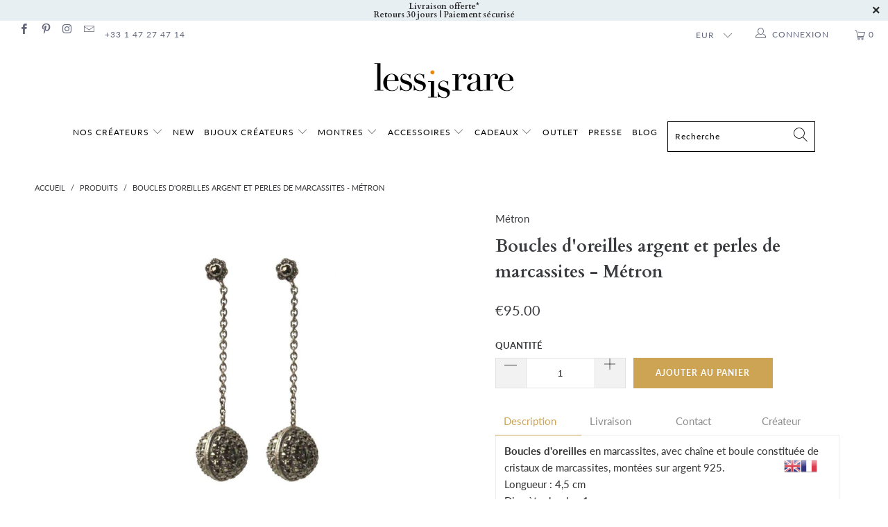

--- FILE ---
content_type: text/html; charset=utf-8
request_url: https://lessisrare.fr/products/metron-boucles-doreilles-argent-et-perles-de-marcassites
body_size: 38695
content:
 










<script>
  window.jQuery || document.write('<script src="https://ajax.googleapis.com/ajax/libs/jquery/3.5.1/jquery.min.js" rel="preload"><\/script>')
  const regex = /[a-zA-Z0-9]/;
  function deleteSpecialChars(word){
   let nameRegex = '';
   for (let charIndex = 0; charIndex < word.length; charIndex += 1) {
     const reg = word[charIndex].match(regex);
     if (reg) {
       nameRegex += word[charIndex];
     }
   }
   return nameRegex;
  };
  var id_manufacturer = deleteSpecialChars("métron");
</script>
<script>
    
    
    
function updateCartAttributes(data, callback) {
        var params = {
          type: 'POST',
          url: '/cart/update.js',
          data: data,
          dataType: 'json',
          success: function(cart) {
            if ((typeof callback) === 'function') {
              callback(cart);
            }
          }
        }; 
        jQuery.ajax(params);
      }
      document.addEventListener('DOMContentLoaded', function () {
        updateCartAttributes("attributes[shopimind-cart-id]=100204819156");
      });function getCookie(cname) {
    var name = cname + "=";
    var decodedCookie = decodeURIComponent(document.cookie);
    var ca = decodedCookie.split(';');
    for(var i = 0; i <ca.length; i++) {
        var c = ca[i];
        while (c.charAt(0) == ' ') {
            c = c.substring(1);
        }
        if (c.indexOf(name) == 0) {
            return c.substring(name.length, c.length);
        }
    }
    return "";
}

function createCookie(name,value,days) {
    if (days) {
        var date = new Date();
        date.setTime(date.getTime()+(days*24*60*60*1000)); 
        var expires = "; expires="+date.toGMTString(); 
    }
    else var expires = "";
    document.cookie = name+"="+value+expires+"; path=/"; 
}

var _spmq = {
    "url": document.location.href,"user": null,"id_product": "10997209671",
    "id_category": "",
    "id_manufacturer": id_manufacturer,
    "spm_ident": "cfBvPg0E",
    "visitor_id": null,"cart": null,
    "id_cart": null};

var spm_script_url = 'https://app-spm.com';

  spm_script_url = "https://app-spm.com";


(function() { 
    var spm = document.createElement('script');
    var visitor_id = getCookie('shopimind_visitor_id');
    var session_id = getCookie('shopimind_session_id');
    _spmq.visitor_id = visitor_id;
    if (!visitor_id) {
      createCookie('shopimind_visitor_id', 20000204719338, 365);
    }
    if (!session_id) {
      createCookie('shopimind_session_id', 3000204757852, '');
    }
    spm.type = 'text/javascript';
    spm.async = true;
    spm.src = spm_script_url+'/app.js?url='+document.location.href+'&id_customer=&id_product=10997209671&id_category=&id_manufacturer='+ id_manufacturer +'&spm_ident=cfBvPg0E&session_id=' + session_id +'&visitor_id=' + visitor_id;
    var s_spm = document.getElementsByTagName('script')[0];
    s_spm.parentNode.insertBefore(spm, s_spm);
})();
</script> 


 <!DOCTYPE html>
<html lang="fr"> <head> <meta charset="utf-8"> <meta http-equiv="cleartype" content="on"> <meta name="robots" content="index,follow"> <!-- Mobile Specific Metas --> <meta name="HandheldFriendly" content="True"> <meta name="MobileOptimized" content="320"> <meta name="viewport" content="width=device-width,initial-scale=1"> <meta name="theme-color" content="#ffffff"> <title>
      Boucles d&#39;oreilles argent et perles de marcassites par Métron - LESSisRARE</title> <link rel="preconnect dns-prefetch" href="https://fonts.shopifycdn.com" /> <link rel="preconnect dns-prefetch" href="https://cdn.shopify.com" /> <link rel="preconnect dns-prefetch" href="https://v.shopify.com" /> <link rel="preconnect dns-prefetch" href="https://cdn.shopifycloud.com" /> <!-- AWIN MASTERTAG --> <script defer="defer" src="https://www.dwin1.com/17193.js" type="text/javascript"></script> <!-- FIN AWIN MASTERTAG --> <link rel="preconnect dns-prefetch" href="https://productreviews.shopifycdn.com" /> <link rel="stylesheet" href="https://cdnjs.cloudflare.com/ajax/libs/fancybox/3.5.6/jquery.fancybox.css"> <!-- Stylesheets for Turbo 4.1.1 --> <link href="//lessisrare.fr/cdn/shop/t/21/assets/styles.scss.css?v=71486509245617097481765287579" rel="stylesheet" type="text/css" media="all" /> <script>
      window.lazySizesConfig = window.lazySizesConfig || {};

      lazySizesConfig.expand = 300;
      lazySizesConfig.loadHidden = false;

      /*! lazysizes - v4.1.4 */
      !function(a,b){var c=b(a,a.document);a.lazySizes=c,"object"==typeof module&&module.exports&&(module.exports=c)}(window,function(a,b){"use strict";if(b.getElementsByClassName){var c,d,e=b.documentElement,f=a.Date,g=a.HTMLPictureElement,h="addEventListener",i="getAttribute",j=a[h],k=a.setTimeout,l=a.requestAnimationFrame||k,m=a.requestIdleCallback,n=/^picture$/i,o=["load","error","lazyincluded","_lazyloaded"],p={},q=Array.prototype.forEach,r=function(a,b){return p[b]||(p[b]=new RegExp("(\\s|^)"+b+"(\\s|$)")),p[b].test(a[i]("class")||"")&&p[b]},s=function(a,b){r(a,b)||a.setAttribute("class",(a[i]("class")||"").trim()+" "+b)},t=function(a,b){var c;(c=r(a,b))&&a.setAttribute("class",(a[i]("class")||"").replace(c," "))},u=function(a,b,c){var d=c?h:"removeEventListener";c&&u(a,b),o.forEach(function(c){a[d](c,b)})},v=function(a,d,e,f,g){var h=b.createEvent("Event");return e||(e={}),e.instance=c,h.initEvent(d,!f,!g),h.detail=e,a.dispatchEvent(h),h},w=function(b,c){var e;!g&&(e=a.picturefill||d.pf)?(c&&c.src&&!b[i]("srcset")&&b.setAttribute("srcset",c.src),e({reevaluate:!0,elements:[b]})):c&&c.src&&(b.src=c.src)},x=function(a,b){return(getComputedStyle(a,null)||{})[b]},y=function(a,b,c){for(c=c||a.offsetWidth;c<d.minSize&&b&&!a._lazysizesWidth;)c=b.offsetWidth,b=b.parentNode;return c},z=function(){var a,c,d=[],e=[],f=d,g=function(){var b=f;for(f=d.length?e:d,a=!0,c=!1;b.length;)b.shift()();a=!1},h=function(d,e){a&&!e?d.apply(this,arguments):(f.push(d),c||(c=!0,(b.hidden?k:l)(g)))};return h._lsFlush=g,h}(),A=function(a,b){return b?function(){z(a)}:function(){var b=this,c=arguments;z(function(){a.apply(b,c)})}},B=function(a){var b,c=0,e=d.throttleDelay,g=d.ricTimeout,h=function(){b=!1,c=f.now(),a()},i=m&&g>49?function(){m(h,{timeout:g}),g!==d.ricTimeout&&(g=d.ricTimeout)}:A(function(){k(h)},!0);return function(a){var d;(a=a===!0)&&(g=33),b||(b=!0,d=e-(f.now()-c),0>d&&(d=0),a||9>d?i():k(i,d))}},C=function(a){var b,c,d=99,e=function(){b=null,a()},g=function(){var a=f.now()-c;d>a?k(g,d-a):(m||e)(e)};return function(){c=f.now(),b||(b=k(g,d))}};!function(){var b,c={lazyClass:"lazyload",loadedClass:"lazyloaded",loadingClass:"lazyloading",preloadClass:"lazypreload",errorClass:"lazyerror",autosizesClass:"lazyautosizes",srcAttr:"data-src",srcsetAttr:"data-srcset",sizesAttr:"data-sizes",minSize:40,customMedia:{},init:!0,expFactor:1.5,hFac:.8,loadMode:2,loadHidden:!0,ricTimeout:0,throttleDelay:125};d=a.lazySizesConfig||a.lazysizesConfig||{};for(b in c)b in d||(d[b]=c[b]);a.lazySizesConfig=d,k(function(){d.init&&F()})}();var D=function(){var g,l,m,o,p,y,D,F,G,H,I,J,K,L,M=/^img$/i,N=/^iframe$/i,O="onscroll"in a&&!/(gle|ing)bot/.test(navigator.userAgent),P=0,Q=0,R=0,S=-1,T=function(a){R--,a&&a.target&&u(a.target,T),(!a||0>R||!a.target)&&(R=0)},U=function(a,c){var d,f=a,g="hidden"==x(b.body,"visibility")||"hidden"!=x(a.parentNode,"visibility")&&"hidden"!=x(a,"visibility");for(F-=c,I+=c,G-=c,H+=c;g&&(f=f.offsetParent)&&f!=b.body&&f!=e;)g=(x(f,"opacity")||1)>0,g&&"visible"!=x(f,"overflow")&&(d=f.getBoundingClientRect(),g=H>d.left&&G<d.right&&I>d.top-1&&F<d.bottom+1);return g},V=function(){var a,f,h,j,k,m,n,p,q,r=c.elements;if((o=d.loadMode)&&8>R&&(a=r.length)){f=0,S++,null==K&&("expand"in d||(d.expand=e.clientHeight>500&&e.clientWidth>500?500:370),J=d.expand,K=J*d.expFactor),K>Q&&1>R&&S>2&&o>2&&!b.hidden?(Q=K,S=0):Q=o>1&&S>1&&6>R?J:P;for(;a>f;f++)if(r[f]&&!r[f]._lazyRace)if(O)if((p=r[f][i]("data-expand"))&&(m=1*p)||(m=Q),q!==m&&(y=innerWidth+m*L,D=innerHeight+m,n=-1*m,q=m),h=r[f].getBoundingClientRect(),(I=h.bottom)>=n&&(F=h.top)<=D&&(H=h.right)>=n*L&&(G=h.left)<=y&&(I||H||G||F)&&(d.loadHidden||"hidden"!=x(r[f],"visibility"))&&(l&&3>R&&!p&&(3>o||4>S)||U(r[f],m))){if(ba(r[f]),k=!0,R>9)break}else!k&&l&&!j&&4>R&&4>S&&o>2&&(g[0]||d.preloadAfterLoad)&&(g[0]||!p&&(I||H||G||F||"auto"!=r[f][i](d.sizesAttr)))&&(j=g[0]||r[f]);else ba(r[f]);j&&!k&&ba(j)}},W=B(V),X=function(a){s(a.target,d.loadedClass),t(a.target,d.loadingClass),u(a.target,Z),v(a.target,"lazyloaded")},Y=A(X),Z=function(a){Y({target:a.target})},$=function(a,b){try{a.contentWindow.location.replace(b)}catch(c){a.src=b}},_=function(a){var b,c=a[i](d.srcsetAttr);(b=d.customMedia[a[i]("data-media")||a[i]("media")])&&a.setAttribute("media",b),c&&a.setAttribute("srcset",c)},aa=A(function(a,b,c,e,f){var g,h,j,l,o,p;(o=v(a,"lazybeforeunveil",b)).defaultPrevented||(e&&(c?s(a,d.autosizesClass):a.setAttribute("sizes",e)),h=a[i](d.srcsetAttr),g=a[i](d.srcAttr),f&&(j=a.parentNode,l=j&&n.test(j.nodeName||"")),p=b.firesLoad||"src"in a&&(h||g||l),o={target:a},p&&(u(a,T,!0),clearTimeout(m),m=k(T,2500),s(a,d.loadingClass),u(a,Z,!0)),l&&q.call(j.getElementsByTagName("source"),_),h?a.setAttribute("srcset",h):g&&!l&&(N.test(a.nodeName)?$(a,g):a.src=g),f&&(h||l)&&w(a,{src:g})),a._lazyRace&&delete a._lazyRace,t(a,d.lazyClass),z(function(){(!p||a.complete&&a.naturalWidth>1)&&(p?T(o):R--,X(o))},!0)}),ba=function(a){var b,c=M.test(a.nodeName),e=c&&(a[i](d.sizesAttr)||a[i]("sizes")),f="auto"==e;(!f&&l||!c||!a[i]("src")&&!a.srcset||a.complete||r(a,d.errorClass)||!r(a,d.lazyClass))&&(b=v(a,"lazyunveilread").detail,f&&E.updateElem(a,!0,a.offsetWidth),a._lazyRace=!0,R++,aa(a,b,f,e,c))},ca=function(){if(!l){if(f.now()-p<999)return void k(ca,999);var a=C(function(){d.loadMode=3,W()});l=!0,d.loadMode=3,W(),j("scroll",function(){3==d.loadMode&&(d.loadMode=2),a()},!0)}};return{_:function(){p=f.now(),c.elements=b.getElementsByClassName(d.lazyClass),g=b.getElementsByClassName(d.lazyClass+" "+d.preloadClass),L=d.hFac,j("scroll",W,!0),j("resize",W,!0),a.MutationObserver?new MutationObserver(W).observe(e,{childList:!0,subtree:!0,attributes:!0}):(e[h]("DOMNodeInserted",W,!0),e[h]("DOMAttrModified",W,!0),setInterval(W,999)),j("hashchange",W,!0),["focus","mouseover","click","load","transitionend","animationend","webkitAnimationEnd"].forEach(function(a){b[h](a,W,!0)}),/d$|^c/.test(b.readyState)?ca():(j("load",ca),b[h]("DOMContentLoaded",W),k(ca,2e4)),c.elements.length?(V(),z._lsFlush()):W()},checkElems:W,unveil:ba}}(),E=function(){var a,c=A(function(a,b,c,d){var e,f,g;if(a._lazysizesWidth=d,d+="px",a.setAttribute("sizes",d),n.test(b.nodeName||""))for(e=b.getElementsByTagName("source"),f=0,g=e.length;g>f;f++)e[f].setAttribute("sizes",d);c.detail.dataAttr||w(a,c.detail)}),e=function(a,b,d){var e,f=a.parentNode;f&&(d=y(a,f,d),e=v(a,"lazybeforesizes",{width:d,dataAttr:!!b}),e.defaultPrevented||(d=e.detail.width,d&&d!==a._lazysizesWidth&&c(a,f,e,d)))},f=function(){var b,c=a.length;if(c)for(b=0;c>b;b++)e(a[b])},g=C(f);return{_:function(){a=b.getElementsByClassName(d.autosizesClass),j("resize",g)},checkElems:g,updateElem:e}}(),F=function(){F.i||(F.i=!0,E._(),D._())};return c={cfg:d,autoSizer:E,loader:D,init:F,uP:w,aC:s,rC:t,hC:r,fire:v,gW:y,rAF:z}}});

      /*! lazysizes - v4.1.4 */
      !function(a,b){var c=function(){b(a.lazySizes),a.removeEventListener("lazyunveilread",c,!0)};b=b.bind(null,a,a.document),"object"==typeof module&&module.exports?b(require("lazysizes")):a.lazySizes?c():a.addEventListener("lazyunveilread",c,!0)}(window,function(a,b,c){"use strict";function d(){this.ratioElems=b.getElementsByClassName("lazyaspectratio"),this._setupEvents(),this.processImages()}if(a.addEventListener){var e,f,g,h=Array.prototype.forEach,i=/^picture$/i,j="data-aspectratio",k="img["+j+"]",l=function(b){return a.matchMedia?(l=function(a){return!a||(matchMedia(a)||{}).matches})(b):a.Modernizr&&Modernizr.mq?!b||Modernizr.mq(b):!b},m=c.aC,n=c.rC,o=c.cfg;d.prototype={_setupEvents:function(){var a=this,c=function(b){b.naturalWidth<36?a.addAspectRatio(b,!0):a.removeAspectRatio(b,!0)},d=function(){a.processImages()};b.addEventListener("load",function(a){a.target.getAttribute&&a.target.getAttribute(j)&&c(a.target)},!0),addEventListener("resize",function(){var b,d=function(){h.call(a.ratioElems,c)};return function(){clearTimeout(b),b=setTimeout(d,99)}}()),b.addEventListener("DOMContentLoaded",d),addEventListener("load",d)},processImages:function(a){var c,d;a||(a=b),c="length"in a&&!a.nodeName?a:a.querySelectorAll(k);for(d=0;d<c.length;d++)c[d].naturalWidth>36?this.removeAspectRatio(c[d]):this.addAspectRatio(c[d])},getSelectedRatio:function(a){var b,c,d,e,f,g=a.parentNode;if(g&&i.test(g.nodeName||""))for(d=g.getElementsByTagName("source"),b=0,c=d.length;c>b;b++)if(e=d[b].getAttribute("data-media")||d[b].getAttribute("media"),o.customMedia[e]&&(e=o.customMedia[e]),l(e)){f=d[b].getAttribute(j);break}return f||a.getAttribute(j)||""},parseRatio:function(){var a=/^\s*([+\d\.]+)(\s*[\/x]\s*([+\d\.]+))?\s*$/,b={};return function(c){var d;return!b[c]&&(d=c.match(a))&&(d[3]?b[c]=d[1]/d[3]:b[c]=1*d[1]),b[c]}}(),addAspectRatio:function(b,c){var d,e=b.offsetWidth,f=b.offsetHeight;return c||m(b,"lazyaspectratio"),36>e&&0>=f?void((e||f&&a.console)&&console.log("Define width or height of image, so we can calculate the other dimension")):(d=this.getSelectedRatio(b),d=this.parseRatio(d),void(d&&(e?b.style.height=e/d+"px":b.style.width=f*d+"px")))},removeAspectRatio:function(a){n(a,"lazyaspectratio"),a.style.height="",a.style.width="",a.removeAttribute(j)}},f=function(){g=a.jQuery||a.Zepto||a.shoestring||a.$,g&&g.fn&&!g.fn.imageRatio&&g.fn.filter&&g.fn.add&&g.fn.find?g.fn.imageRatio=function(){return e.processImages(this.find(k).add(this.filter(k))),this}:g=!1},f(),setTimeout(f),e=new d,a.imageRatio=e,"object"==typeof module&&module.exports?module.exports=e:"function"==typeof define&&define.amd&&define(e)}});

        /*! lazysizes - v4.1.5 */
        !function(a,b){var c=function(){b(a.lazySizes),a.removeEventListener("lazyunveilread",c,!0)};b=b.bind(null,a,a.document),"object"==typeof module&&module.exports?b(require("lazysizes")):a.lazySizes?c():a.addEventListener("lazyunveilread",c,!0)}(window,function(a,b,c){"use strict";if(a.addEventListener){var d=/\s+/g,e=/\s*\|\s+|\s+\|\s*/g,f=/^(.+?)(?:\s+\[\s*(.+?)\s*\])(?:\s+\[\s*(.+?)\s*\])?$/,g=/^\s*\(*\s*type\s*:\s*(.+?)\s*\)*\s*$/,h=/\(|\)|'/,i={contain:1,cover:1},j=function(a){var b=c.gW(a,a.parentNode);return(!a._lazysizesWidth||b>a._lazysizesWidth)&&(a._lazysizesWidth=b),a._lazysizesWidth},k=function(a){var b;return b=(getComputedStyle(a)||{getPropertyValue:function(){}}).getPropertyValue("background-size"),!i[b]&&i[a.style.backgroundSize]&&(b=a.style.backgroundSize),b},l=function(a,b){if(b){var c=b.match(g);c&&c[1]?a.setAttribute("type",c[1]):a.setAttribute("media",lazySizesConfig.customMedia[b]||b)}},m=function(a,c,g){var h=b.createElement("picture"),i=c.getAttribute(lazySizesConfig.sizesAttr),j=c.getAttribute("data-ratio"),k=c.getAttribute("data-optimumx");c._lazybgset&&c._lazybgset.parentNode==c&&c.removeChild(c._lazybgset),Object.defineProperty(g,"_lazybgset",{value:c,writable:!0}),Object.defineProperty(c,"_lazybgset",{value:h,writable:!0}),a=a.replace(d," ").split(e),h.style.display="none",g.className=lazySizesConfig.lazyClass,1!=a.length||i||(i="auto"),a.forEach(function(a){var c,d=b.createElement("source");i&&"auto"!=i&&d.setAttribute("sizes",i),(c=a.match(f))?(d.setAttribute(lazySizesConfig.srcsetAttr,c[1]),l(d,c[2]),l(d,c[3])):d.setAttribute(lazySizesConfig.srcsetAttr,a),h.appendChild(d)}),i&&(g.setAttribute(lazySizesConfig.sizesAttr,i),c.removeAttribute(lazySizesConfig.sizesAttr),c.removeAttribute("sizes")),k&&g.setAttribute("data-optimumx",k),j&&g.setAttribute("data-ratio",j),h.appendChild(g),c.appendChild(h)},n=function(a){if(a.target._lazybgset){var b=a.target,d=b._lazybgset,e=b.currentSrc||b.src;if(e){var f=c.fire(d,"bgsetproxy",{src:e,useSrc:h.test(e)?JSON.stringify(e):e});f.defaultPrevented||(d.style.backgroundImage="url("+f.detail.useSrc+")")}b._lazybgsetLoading&&(c.fire(d,"_lazyloaded",{},!1,!0),delete b._lazybgsetLoading)}};addEventListener("lazybeforeunveil",function(a){var d,e,f;!a.defaultPrevented&&(d=a.target.getAttribute("data-bgset"))&&(f=a.target,e=b.createElement("img"),e.alt="",e._lazybgsetLoading=!0,a.detail.firesLoad=!0,m(d,f,e),setTimeout(function(){c.loader.unveil(e),c.rAF(function(){c.fire(e,"_lazyloaded",{},!0,!0),e.complete&&n({target:e})})}))}),b.addEventListener("load",n,!0),a.addEventListener("lazybeforesizes",function(a){if(a.detail.instance==c&&a.target._lazybgset&&a.detail.dataAttr){var b=a.target._lazybgset,d=k(b);i[d]&&(a.target._lazysizesParentFit=d,c.rAF(function(){a.target.setAttribute("data-parent-fit",d),a.target._lazysizesParentFit&&delete a.target._lazysizesParentFit}))}},!0),b.documentElement.addEventListener("lazybeforesizes",function(a){!a.defaultPrevented&&a.target._lazybgset&&a.detail.instance==c&&(a.detail.width=j(a.target._lazybgset))})}});</script> <meta name="description" content="Superbe paire de boucles d&#39;oreilles en argent 925 et marcassites par le créateur Métron sur LESSisRARE.fr" /> <link rel="shortcut icon" type="image/x-icon" href="//lessisrare.fr/cdn/shop/files/favicon-32x32_180x180.png?v=1613527874"> <link rel="apple-touch-icon" href="//lessisrare.fr/cdn/shop/files/favicon-32x32_180x180.png?v=1613527874"/> <link rel="apple-touch-icon" sizes="57x57" href="//lessisrare.fr/cdn/shop/files/favicon-32x32_57x57.png?v=1613527874"/> <link rel="apple-touch-icon" sizes="60x60" href="//lessisrare.fr/cdn/shop/files/favicon-32x32_60x60.png?v=1613527874"/> <link rel="apple-touch-icon" sizes="72x72" href="//lessisrare.fr/cdn/shop/files/favicon-32x32_72x72.png?v=1613527874"/> <link rel="apple-touch-icon" sizes="76x76" href="//lessisrare.fr/cdn/shop/files/favicon-32x32_76x76.png?v=1613527874"/> <link rel="apple-touch-icon" sizes="114x114" href="//lessisrare.fr/cdn/shop/files/favicon-32x32_114x114.png?v=1613527874"/> <link rel="apple-touch-icon" sizes="180x180" href="//lessisrare.fr/cdn/shop/files/favicon-32x32_180x180.png?v=1613527874"/> <link rel="apple-touch-icon" sizes="228x228" href="//lessisrare.fr/cdn/shop/files/favicon-32x32_228x228.png?v=1613527874"/> <link rel="canonical" href="https://lessisrare.fr/products/metron-boucles-doreilles-argent-et-perles-de-marcassites" /> <script>window.performance && window.performance.mark && window.performance.mark('shopify.content_for_header.start');</script><meta name="google-site-verification" content="Ma-7iviHlEqfgGPm_X2bMSrDw6Ic-jLsJAIKursuayY">
<meta id="shopify-digital-wallet" name="shopify-digital-wallet" content="/20750213/digital_wallets/dialog">
<meta name="shopify-checkout-api-token" content="4082f94447ce092477b7822186fce4dd">
<meta id="in-context-paypal-metadata" data-shop-id="20750213" data-venmo-supported="false" data-environment="production" data-locale="fr_FR" data-paypal-v4="true" data-currency="EUR">
<link rel="alternate" type="application/json+oembed" href="https://lessisrare.fr/products/metron-boucles-doreilles-argent-et-perles-de-marcassites.oembed">
<script async="async" src="/checkouts/internal/preloads.js?locale=fr-FR"></script>
<script id="shopify-features" type="application/json">{"accessToken":"4082f94447ce092477b7822186fce4dd","betas":["rich-media-storefront-analytics"],"domain":"lessisrare.fr","predictiveSearch":true,"shopId":20750213,"locale":"fr"}</script>
<script>var Shopify = Shopify || {};
Shopify.shop = "less-is-rare.myshopify.com";
Shopify.locale = "fr";
Shopify.currency = {"active":"EUR","rate":"1.0"};
Shopify.country = "FR";
Shopify.theme = {"name":"OOTS Support - turbo-4-1-1","id":122025377961,"schema_name":"Turbo","schema_version":"4.1.1","theme_store_id":null,"role":"main"};
Shopify.theme.handle = "null";
Shopify.theme.style = {"id":null,"handle":null};
Shopify.cdnHost = "lessisrare.fr/cdn";
Shopify.routes = Shopify.routes || {};
Shopify.routes.root = "/";</script>
<script type="module">!function(o){(o.Shopify=o.Shopify||{}).modules=!0}(window);</script>
<script>!function(o){function n(){var o=[];function n(){o.push(Array.prototype.slice.apply(arguments))}return n.q=o,n}var t=o.Shopify=o.Shopify||{};t.loadFeatures=n(),t.autoloadFeatures=n()}(window);</script>
<script id="shop-js-analytics" type="application/json">{"pageType":"product"}</script>
<script defer="defer" async type="module" src="//lessisrare.fr/cdn/shopifycloud/shop-js/modules/v2/client.init-shop-cart-sync_CK653pj-.fr.esm.js"></script>
<script defer="defer" async type="module" src="//lessisrare.fr/cdn/shopifycloud/shop-js/modules/v2/chunk.common_THX2l5vq.esm.js"></script>
<script type="module">
  await import("//lessisrare.fr/cdn/shopifycloud/shop-js/modules/v2/client.init-shop-cart-sync_CK653pj-.fr.esm.js");
await import("//lessisrare.fr/cdn/shopifycloud/shop-js/modules/v2/chunk.common_THX2l5vq.esm.js");

  window.Shopify.SignInWithShop?.initShopCartSync?.({"fedCMEnabled":true,"windoidEnabled":true});

</script>
<script>(function() {
  var isLoaded = false;
  function asyncLoad() {
    if (isLoaded) return;
    isLoaded = true;
    var urls = ["\/\/d1liekpayvooaz.cloudfront.net\/apps\/customizery\/customizery.js?shop=less-is-rare.myshopify.com","https:\/\/gtranslate.io\/shopify\/gtranslate.js?shop=less-is-rare.myshopify.com","https:\/\/maps.boxtal.com\/api\/v2\/maps-shopify\/script.js?shopId=49409\u0026shop=less-is-rare.myshopify.com","https:\/\/d1564fddzjmdj5.cloudfront.net\/initializercolissimo.js?app_name=happycolissimo\u0026cloud=d1564fddzjmdj5.cloudfront.net\u0026shop=less-is-rare.myshopify.com","https:\/\/maps.boxtal.com\/api\/v2\/maps-shopify\/script.js?shopId=49409\u0026shop=less-is-rare.myshopify.com","https:\/\/maps.boxtal.com\/api\/v2\/maps-shopify\/script.js?shopId=49409\u0026shop=less-is-rare.myshopify.com","https:\/\/maps.boxtal.com\/api\/v2\/maps-shopify\/script.js?shopId=49409\u0026shop=less-is-rare.myshopify.com","https:\/\/maps.boxtal.com\/api\/v2\/maps-shopify\/script.js?shopId=49409\u0026shop=less-is-rare.myshopify.com","https:\/\/maps.boxtal.com\/api\/v2\/maps-shopify\/script.js?shopId=49409\u0026shop=less-is-rare.myshopify.com","https:\/\/maps.boxtal.com\/api\/v2\/maps-shopify\/script.js?shopId=49409\u0026shop=less-is-rare.myshopify.com","https:\/\/maps.boxtal.com\/api\/v2\/maps-shopify\/script.js?shopId=49409\u0026shop=less-is-rare.myshopify.com","https:\/\/maps.boxtal.com\/api\/v2\/maps-shopify\/script.js?shopId=49409\u0026shop=less-is-rare.myshopify.com"];
    for (var i = 0; i <urls.length; i++) {
      var s = document.createElement('script');
      s.type = 'text/javascript';
      s.async = true;
      s.src = urls[i];
      var x = document.getElementsByTagName('script')[0];
      x.parentNode.insertBefore(s, x);
    }
  };
  if(window.attachEvent) {
    window.attachEvent('onload', asyncLoad);
  } else {
    window.addEventListener('load', asyncLoad, false);
  }
})();</script>
<script id="__st">var __st={"a":20750213,"offset":3600,"reqid":"d7fd0153-672e-43fd-85ee-cfd191c40afd-1767369100","pageurl":"lessisrare.fr\/products\/metron-boucles-doreilles-argent-et-perles-de-marcassites","u":"34fb4fd78df1","p":"product","rtyp":"product","rid":10997209671};</script>
<script>window.ShopifyPaypalV4VisibilityTracking = true;</script>
<script id="captcha-bootstrap">!function(){'use strict';const t='contact',e='account',n='new_comment',o=[[t,t],['blogs',n],['comments',n],[t,'customer']],c=[[e,'customer_login'],[e,'guest_login'],[e,'recover_customer_password'],[e,'create_customer']],r=t=>t.map((([t,e])=>`form[action*='/${t}']:not([data-nocaptcha='true']) input[name='form_type'][value='${e}']`)).join(','),a=t=>()=>t?[...document.querySelectorAll(t)].map((t=>t.form)):[];function s(){const t=[...o],e=r(t);return a(e)}const i='password',u='form_key',d=['recaptcha-v3-token','g-recaptcha-response','h-captcha-response',i],f=()=>{try{return window.sessionStorage}catch{return}},m='__shopify_v',_=t=>t.elements[u];function p(t,e,n=!1){try{const o=window.sessionStorage,c=JSON.parse(o.getItem(e)),{data:r}=function(t){const{data:e,action:n}=t;return t[m]||n?{data:e,action:n}:{data:t,action:n}}(c);for(const[e,n]of Object.entries(r))t.elements[e]&&(t.elements[e].value=n);n&&o.removeItem(e)}catch(o){console.error('form repopulation failed',{error:o})}}const l='form_type',E='cptcha';function T(t){t.dataset[E]=!0}const w=window,h=w.document,L='Shopify',v='ce_forms',y='captcha';let A=!1;((t,e)=>{const n=(g='f06e6c50-85a8-45c8-87d0-21a2b65856fe',I='https://cdn.shopify.com/shopifycloud/storefront-forms-hcaptcha/ce_storefront_forms_captcha_hcaptcha.v1.5.2.iife.js',D={infoText:'Protégé par hCaptcha',privacyText:'Confidentialité',termsText:'Conditions'},(t,e,n)=>{const o=w[L][v],c=o.bindForm;if(c)return c(t,g,e,D).then(n);var r;o.q.push([[t,g,e,D],n]),r=I,A||(h.body.append(Object.assign(h.createElement('script'),{id:'captcha-provider',async:!0,src:r})),A=!0)});var g,I,D;w[L]=w[L]||{},w[L][v]=w[L][v]||{},w[L][v].q=[],w[L][y]=w[L][y]||{},w[L][y].protect=function(t,e){n(t,void 0,e),T(t)},Object.freeze(w[L][y]),function(t,e,n,w,h,L){const[v,y,A,g]=function(t,e,n){const i=e?o:[],u=t?c:[],d=[...i,...u],f=r(d),m=r(i),_=r(d.filter((([t,e])=>n.includes(e))));return[a(f),a(m),a(_),s()]}(w,h,L),I=t=>{const e=t.target;return e instanceof HTMLFormElement?e:e&&e.form},D=t=>v().includes(t);t.addEventListener('submit',(t=>{const e=I(t);if(!e)return;const n=D(e)&&!e.dataset.hcaptchaBound&&!e.dataset.recaptchaBound,o=_(e),c=g().includes(e)&&(!o||!o.value);(n||c)&&t.preventDefault(),c&&!n&&(function(t){try{if(!f())return;!function(t){const e=f();if(!e)return;const n=_(t);if(!n)return;const o=n.value;o&&e.removeItem(o)}(t);const e=Array.from(Array(32),(()=>Math.random().toString(36)[2])).join('');!function(t,e){_(t)||t.append(Object.assign(document.createElement('input'),{type:'hidden',name:u})),t.elements[u].value=e}(t,e),function(t,e){const n=f();if(!n)return;const o=[...t.querySelectorAll(`input[type='${i}']`)].map((({name:t})=>t)),c=[...d,...o],r={};for(const[a,s]of new FormData(t).entries())c.includes(a)||(r[a]=s);n.setItem(e,JSON.stringify({[m]:1,action:t.action,data:r}))}(t,e)}catch(e){console.error('failed to persist form',e)}}(e),e.submit())}));const S=(t,e)=>{t&&!t.dataset[E]&&(n(t,e.some((e=>e===t))),T(t))};for(const o of['focusin','change'])t.addEventListener(o,(t=>{const e=I(t);D(e)&&S(e,y())}));const B=e.get('form_key'),M=e.get(l),P=B&&M;t.addEventListener('DOMContentLoaded',(()=>{const t=y();if(P)for(const e of t)e.elements[l].value===M&&p(e,B);[...new Set([...A(),...v().filter((t=>'true'===t.dataset.shopifyCaptcha))])].forEach((e=>S(e,t)))}))}(h,new URLSearchParams(w.location.search),n,t,e,['guest_login'])})(!0,!0)}();</script>
<script integrity="sha256-4kQ18oKyAcykRKYeNunJcIwy7WH5gtpwJnB7kiuLZ1E=" data-source-attribution="shopify.loadfeatures" defer="defer" src="//lessisrare.fr/cdn/shopifycloud/storefront/assets/storefront/load_feature-a0a9edcb.js" crossorigin="anonymous"></script>
<script data-source-attribution="shopify.dynamic_checkout.dynamic.init">var Shopify=Shopify||{};Shopify.PaymentButton=Shopify.PaymentButton||{isStorefrontPortableWallets:!0,init:function(){window.Shopify.PaymentButton.init=function(){};var t=document.createElement("script");t.src="https://lessisrare.fr/cdn/shopifycloud/portable-wallets/latest/portable-wallets.fr.js",t.type="module",document.head.appendChild(t)}};
</script>
<script data-source-attribution="shopify.dynamic_checkout.buyer_consent">
  function portableWalletsHideBuyerConsent(e){var t=document.getElementById("shopify-buyer-consent"),n=document.getElementById("shopify-subscription-policy-button");t&&n&&(t.classList.add("hidden"),t.setAttribute("aria-hidden","true"),n.removeEventListener("click",e))}function portableWalletsShowBuyerConsent(e){var t=document.getElementById("shopify-buyer-consent"),n=document.getElementById("shopify-subscription-policy-button");t&&n&&(t.classList.remove("hidden"),t.removeAttribute("aria-hidden"),n.addEventListener("click",e))}window.Shopify?.PaymentButton&&(window.Shopify.PaymentButton.hideBuyerConsent=portableWalletsHideBuyerConsent,window.Shopify.PaymentButton.showBuyerConsent=portableWalletsShowBuyerConsent);
</script>
<script data-source-attribution="shopify.dynamic_checkout.cart.bootstrap">document.addEventListener("DOMContentLoaded",(function(){function t(){return document.querySelector("shopify-accelerated-checkout-cart, shopify-accelerated-checkout")}if(t())Shopify.PaymentButton.init();else{new MutationObserver((function(e,n){t()&&(Shopify.PaymentButton.init(),n.disconnect())})).observe(document.body,{childList:!0,subtree:!0})}}));
</script>
<link id="shopify-accelerated-checkout-styles" rel="stylesheet" media="screen" href="https://lessisrare.fr/cdn/shopifycloud/portable-wallets/latest/accelerated-checkout-backwards-compat.css" crossorigin="anonymous">
<style id="shopify-accelerated-checkout-cart">
        #shopify-buyer-consent {
  margin-top: 1em;
  display: inline-block;
  width: 100%;
}

#shopify-buyer-consent.hidden {
  display: none;
}

#shopify-subscription-policy-button {
  background: none;
  border: none;
  padding: 0;
  text-decoration: underline;
  font-size: inherit;
  cursor: pointer;
}

#shopify-subscription-policy-button::before {
  box-shadow: none;
}

      </style>

<script>window.performance && window.performance.mark && window.performance.mark(?-mix:\('shopify.content_for_header.end'\);<\/script>) <link href="https://monorail-edge.shopifysvc.com" rel="dns-prefetch">
<script>(function(){if ("sendBeacon" in navigator && "performance" in window) {try {var session_token_from_headers = performance.getEntriesByType('navigation')[0].serverTiming.find(x => x.name == '_s').description;} catch {var session_token_from_headers = undefined;}var session_cookie_matches = document.cookie.match(/_shopify_s=([^;]*)/);var session_token_from_cookie = session_cookie_matches && session_cookie_matches.length === 2 ? session_cookie_matches[1] : "";var session_token = session_token_from_headers || session_token_from_cookie || "";function handle_abandonment_event(e) {var entries = performance.getEntries().filter(function(entry) {return /monorail-edge.shopifysvc.com/.test(entry.name);});if (!window.abandonment_tracked && entries.length === 0) {window.abandonment_tracked = true;var currentMs = Date.now();var navigation_start = performance.timing.navigationStart;var payload = {shop_id: 20750213,url: window.location.href,navigation_start,duration: currentMs - navigation_start,session_token,page_type: "product"};window.navigator.sendBeacon("https://monorail-edge.shopifysvc.com/v1/produce", JSON.stringify({schema_id: "online_store_buyer_site_abandonment/1.1",payload: payload,metadata: {event_created_at_ms: currentMs,event_sent_at_ms: currentMs}}));}}window.addEventListener('pagehide', handle_abandonment_event);}}());</script>
<script id="web-pixels-manager-setup">(function e(e,d,r,n,o){if(void 0===o&&(o={}),!Boolean(null===(a=null===(i=window.Shopify)||void 0===i?void 0:i.analytics)||void 0===a?void 0:a.replayQueue)){var i,a;window.Shopify=window.Shopify||{};var t=window.Shopify;t.analytics=t.analytics||{};var s=t.analytics;s.replayQueue=[],s.publish=function(e,d,r){return s.replayQueue.push([e,d,r]),!0};try{self.performance.mark("wpm:start")}catch(e){}var l=function(){var e={modern:/Edge?\/(1{2}[4-9]|1[2-9]\d|[2-9]\d{2}|\d{4,})\.\d+(\.\d+|)|Firefox\/(1{2}[4-9]|1[2-9]\d|[2-9]\d{2}|\d{4,})\.\d+(\.\d+|)|Chrom(ium|e)\/(9{2}|\d{3,})\.\d+(\.\d+|)|(Maci|X1{2}).+ Version\/(15\.\d+|(1[6-9]|[2-9]\d|\d{3,})\.\d+)([,.]\d+|)( \(\w+\)|)( Mobile\/\w+|) Safari\/|Chrome.+OPR\/(9{2}|\d{3,})\.\d+\.\d+|(CPU[ +]OS|iPhone[ +]OS|CPU[ +]iPhone|CPU IPhone OS|CPU iPad OS)[ +]+(15[._]\d+|(1[6-9]|[2-9]\d|\d{3,})[._]\d+)([._]\d+|)|Android:?[ /-](13[3-9]|1[4-9]\d|[2-9]\d{2}|\d{4,})(\.\d+|)(\.\d+|)|Android.+Firefox\/(13[5-9]|1[4-9]\d|[2-9]\d{2}|\d{4,})\.\d+(\.\d+|)|Android.+Chrom(ium|e)\/(13[3-9]|1[4-9]\d|[2-9]\d{2}|\d{4,})\.\d+(\.\d+|)|SamsungBrowser\/([2-9]\d|\d{3,})\.\d+/,legacy:/Edge?\/(1[6-9]|[2-9]\d|\d{3,})\.\d+(\.\d+|)|Firefox\/(5[4-9]|[6-9]\d|\d{3,})\.\d+(\.\d+|)|Chrom(ium|e)\/(5[1-9]|[6-9]\d|\d{3,})\.\d+(\.\d+|)([\d.]+$|.*Safari\/(?![\d.]+ Edge\/[\d.]+$))|(Maci|X1{2}).+ Version\/(10\.\d+|(1[1-9]|[2-9]\d|\d{3,})\.\d+)([,.]\d+|)( \(\w+\)|)( Mobile\/\w+|) Safari\/|Chrome.+OPR\/(3[89]|[4-9]\d|\d{3,})\.\d+\.\d+|(CPU[ +]OS|iPhone[ +]OS|CPU[ +]iPhone|CPU IPhone OS|CPU iPad OS)[ +]+(10[._]\d+|(1[1-9]|[2-9]\d|\d{3,})[._]\d+)([._]\d+|)|Android:?[ /-](13[3-9]|1[4-9]\d|[2-9]\d{2}|\d{4,})(\.\d+|)(\.\d+|)|Mobile Safari.+OPR\/([89]\d|\d{3,})\.\d+\.\d+|Android.+Firefox\/(13[5-9]|1[4-9]\d|[2-9]\d{2}|\d{4,})\.\d+(\.\d+|)|Android.+Chrom(ium|e)\/(13[3-9]|1[4-9]\d|[2-9]\d{2}|\d{4,})\.\d+(\.\d+|)|Android.+(UC? ?Browser|UCWEB|U3)[ /]?(15\.([5-9]|\d{2,})|(1[6-9]|[2-9]\d|\d{3,})\.\d+)\.\d+|SamsungBrowser\/(5\.\d+|([6-9]|\d{2,})\.\d+)|Android.+MQ{2}Browser\/(14(\.(9|\d{2,})|)|(1[5-9]|[2-9]\d|\d{3,})(\.\d+|))(\.\d+|)|K[Aa][Ii]OS\/(3\.\d+|([4-9]|\d{2,})\.\d+)(\.\d+|)/},d=e.modern,r=e.legacy,n=navigator.userAgent;return n.match(d)?"modern":n.match(r)?"legacy":"unknown"}(),u="modern"===l?"modern":"legacy",c=(null!=n?n:{modern:"",legacy:""})[u],f=function(e){return[e.baseUrl,"/wpm","/b",e.hashVersion,"modern"===e.buildTarget?"m":"l",".js"].join("")}({baseUrl:d,hashVersion:r,buildTarget:u}),m=function(e){var d=e.version,r=e.bundleTarget,n=e.surface,o=e.pageUrl,i=e.monorailEndpoint;return{emit:function(e){var a=e.status,t=e.errorMsg,s=(new Date).getTime(),l=JSON.stringify({metadata:{event_sent_at_ms:s},events:[{schema_id:"web_pixels_manager_load/3.1",payload:{version:d,bundle_target:r,page_url:o,status:a,surface:n,error_msg:t},metadata:{event_created_at_ms:s}}]});if(!i)return console&&console.warn&&console.warn("[Web Pixels Manager] No Monorail endpoint provided, skipping logging."),!1;try{return self.navigator.sendBeacon.bind(self.navigator)(i,l)}catch(e){}var u=new XMLHttpRequest;try{return u.open("POST",i,!0),u.setRequestHeader("Content-Type","text/plain"),u.send(l),!0}catch(e){return console&&console.warn&&console.warn("[Web Pixels Manager] Got an unhandled error while logging to Monorail."),!1}}}}({version:r,bundleTarget:l,surface:e.surface,pageUrl:self.location.href,monorailEndpoint:e.monorailEndpoint});try{o.browserTarget=l,function(e){var d=e.src,r=e.async,n=void 0===r||r,o=e.onload,i=e.onerror,a=e.sri,t=e.scriptDataAttributes,s=void 0===t?{}:t,l=document.createElement("script"),u=document.querySelector("head"),c=document.querySelector("body");if(l.async=n,l.src=d,a&&(l.integrity=a,l.crossOrigin="anonymous"),s)for(var f in s)if(Object.prototype.hasOwnProperty.call(s,f))try{l.dataset[f]=s[f]}catch(e){}if(o&&l.addEventListener("load",o),i&&l.addEventListener("error",i),u)u.appendChild(l);else{if(!c)throw new Error("Did not find a head or body element to append the script");c.appendChild(l)}}({src:f,async:!0,onload:function(){if(!function(){var e,d;return Boolean(null===(d=null===(e=window.Shopify)||void 0===e?void 0:e.analytics)||void 0===d?void 0:d.initialized)}()){var d=window.webPixelsManager.init(e)||void 0;if(d){var r=window.Shopify.analytics;r.replayQueue.forEach((function(e){var r=e[0],n=e[1],o=e[2];d.publishCustomEvent(r,n,o)})),r.replayQueue=[],r.publish=d.publishCustomEvent,r.visitor=d.visitor,r.initialized=!0}}},onerror:function(){return m.emit({status:"failed",errorMsg:"".concat(f," has failed to load")})},sri:function(e){var d=/^sha384-[A-Za-z0-9+/=]+$/;return"string"==typeof e&&d.test(e)}(c)?c:"",scriptDataAttributes:o}),m.emit({status:"loading"})}catch(e){m.emit({status:"failed",errorMsg:(null==e?void 0:e.message)||"Unknown error"})}}})({shopId: 20750213,storefrontBaseUrl: "https://lessisrare.fr",extensionsBaseUrl: "https://extensions.shopifycdn.com/cdn/shopifycloud/web-pixels-manager",monorailEndpoint: "https://monorail-edge.shopifysvc.com/unstable/produce_batch",surface: "storefront-renderer",enabledBetaFlags: ["2dca8a86","a0d5f9d2"],webPixelsConfigList: [{"id":"1150845274","configuration":"{\"config\":\"{\\\"pixel_id\\\":\\\"GT-TQV8RNK\\\",\\\"target_country\\\":\\\"FR\\\",\\\"gtag_events\\\":[{\\\"type\\\":\\\"purchase\\\",\\\"action_label\\\":\\\"MC-QM7QY8RVB1\\\"},{\\\"type\\\":\\\"page_view\\\",\\\"action_label\\\":\\\"MC-QM7QY8RVB1\\\"},{\\\"type\\\":\\\"view_item\\\",\\\"action_label\\\":\\\"MC-QM7QY8RVB1\\\"}],\\\"enable_monitoring_mode\\\":false}\"}","eventPayloadVersion":"v1","runtimeContext":"OPEN","scriptVersion":"b2a88bafab3e21179ed38636efcd8a93","type":"APP","apiClientId":1780363,"privacyPurposes":[],"dataSharingAdjustments":{"protectedCustomerApprovalScopes":["read_customer_address","read_customer_email","read_customer_name","read_customer_personal_data","read_customer_phone"]}},{"id":"344490330","configuration":"{\"pixel_id\":\"1704437239661206\",\"pixel_type\":\"facebook_pixel\",\"metaapp_system_user_token\":\"-\"}","eventPayloadVersion":"v1","runtimeContext":"OPEN","scriptVersion":"ca16bc87fe92b6042fbaa3acc2fbdaa6","type":"APP","apiClientId":2329312,"privacyPurposes":["ANALYTICS","MARKETING","SALE_OF_DATA"],"dataSharingAdjustments":{"protectedCustomerApprovalScopes":["read_customer_address","read_customer_email","read_customer_name","read_customer_personal_data","read_customer_phone"]}},{"id":"162759002","eventPayloadVersion":"v1","runtimeContext":"LAX","scriptVersion":"1","type":"CUSTOM","privacyPurposes":["MARKETING"],"name":"Meta pixel (migrated)"},{"id":"179732826","eventPayloadVersion":"v1","runtimeContext":"LAX","scriptVersion":"1","type":"CUSTOM","privacyPurposes":["ANALYTICS"],"name":"Google Analytics tag (migrated)"},{"id":"shopify-app-pixel","configuration":"{}","eventPayloadVersion":"v1","runtimeContext":"STRICT","scriptVersion":"0450","apiClientId":"shopify-pixel","type":"APP","privacyPurposes":["ANALYTICS","MARKETING"]},{"id":"shopify-custom-pixel","eventPayloadVersion":"v1","runtimeContext":"LAX","scriptVersion":"0450","apiClientId":"shopify-pixel","type":"CUSTOM","privacyPurposes":["ANALYTICS","MARKETING"]}],isMerchantRequest: false,initData: {"shop":{"name":"LESSisRARE","paymentSettings":{"currencyCode":"EUR"},"myshopifyDomain":"less-is-rare.myshopify.com","countryCode":"FR","storefrontUrl":"https:\/\/lessisrare.fr"},"customer":null,"cart":null,"checkout":null,"productVariants":[{"price":{"amount":95.0,"currencyCode":"EUR"},"product":{"title":"Boucles d'oreilles argent et perles de marcassites - Métron","vendor":"Métron","id":"10997209671","untranslatedTitle":"Boucles d'oreilles argent et perles de marcassites - Métron","url":"\/products\/metron-boucles-doreilles-argent-et-perles-de-marcassites","type":"Boucles d'oreilles"},"id":"31879487520823","image":{"src":"\/\/lessisrare.fr\/cdn\/shop\/products\/boucle_d_oreilles-metron-1939z_b03d9863-7176-4619-b6b8-0f64a33dfbb2.jpg?v=1571610460"},"sku":"5061228 Bo ArgBoul\/Marc","title":"Default Title","untranslatedTitle":"Default Title"}],"purchasingCompany":null},},"https://lessisrare.fr/cdn","da62cc92w68dfea28pcf9825a4m392e00d0",{"modern":"","legacy":""},{"shopId":"20750213","storefrontBaseUrl":"https:\/\/lessisrare.fr","extensionBaseUrl":"https:\/\/extensions.shopifycdn.com\/cdn\/shopifycloud\/web-pixels-manager","surface":"storefront-renderer","enabledBetaFlags":"[\"2dca8a86\", \"a0d5f9d2\"]","isMerchantRequest":"false","hashVersion":"da62cc92w68dfea28pcf9825a4m392e00d0","publish":"custom","events":"[[\"page_viewed\",{}],[\"product_viewed\",{\"productVariant\":{\"price\":{\"amount\":95.0,\"currencyCode\":\"EUR\"},\"product\":{\"title\":\"Boucles d'oreilles argent et perles de marcassites - Métron\",\"vendor\":\"Métron\",\"id\":\"10997209671\",\"untranslatedTitle\":\"Boucles d'oreilles argent et perles de marcassites - Métron\",\"url\":\"\/products\/metron-boucles-doreilles-argent-et-perles-de-marcassites\",\"type\":\"Boucles d'oreilles\"},\"id\":\"31879487520823\",\"image\":{\"src\":\"\/\/lessisrare.fr\/cdn\/shop\/products\/boucle_d_oreilles-metron-1939z_b03d9863-7176-4619-b6b8-0f64a33dfbb2.jpg?v=1571610460\"},\"sku\":\"5061228 Bo ArgBoul\/Marc\",\"title\":\"Default Title\",\"untranslatedTitle\":\"Default Title\"}}]]"});</script><script>
  window.ShopifyAnalytics = window.ShopifyAnalytics || {};
  window.ShopifyAnalytics.meta = window.ShopifyAnalytics.meta || {};
  window.ShopifyAnalytics.meta.currency = 'EUR';
  var meta = {"product":{"id":10997209671,"gid":"gid:\/\/shopify\/Product\/10997209671","vendor":"Métron","type":"Boucles d'oreilles","handle":"metron-boucles-doreilles-argent-et-perles-de-marcassites","variants":[{"id":31879487520823,"price":9500,"name":"Boucles d'oreilles argent et perles de marcassites - Métron","public_title":null,"sku":"5061228 Bo ArgBoul\/Marc"}],"remote":false},"page":{"pageType":"product","resourceType":"product","resourceId":10997209671,"requestId":"d7fd0153-672e-43fd-85ee-cfd191c40afd-1767369100"}};
  for (var attr in meta) {
    window.ShopifyAnalytics.meta[attr] = meta[attr];
  }
</script>
<script class="analytics">
  (function () {
    var customDocumentWrite = function(content) {
      var jquery = null;

      if (window.jQuery) {
        jquery = window.jQuery;
      } else if (window.Checkout && window.Checkout.$) {
        jquery = window.Checkout.$;
      }

      if (jquery) {
        jquery('body').append(content);
      }
    };

    var hasLoggedConversion = function(token) {
      if (token) {
        return document.cookie.indexOf('loggedConversion=' + token) !== -1;
      }
      return false;
    }

    var setCookieIfConversion = function(token) {
      if (token) {
        var twoMonthsFromNow = new Date(Date.now());
        twoMonthsFromNow.setMonth(twoMonthsFromNow.getMonth() + 2);

        document.cookie = 'loggedConversion=' + token + '; expires=' + twoMonthsFromNow;
      }
    }

    var trekkie = window.ShopifyAnalytics.lib = window.trekkie = window.trekkie || [];
    if (trekkie.integrations) {
      return;
    }
    trekkie.methods = [
      'identify',
      'page',
      'ready',
      'track',
      'trackForm',
      'trackLink'
    ];
    trekkie.factory = function(method) {
      return function() {
        var args = Array.prototype.slice.call(arguments);
        args.unshift(method);
        trekkie.push(args);
        return trekkie;
      };
    };
    for (var i = 0; i < trekkie.methods.length; i++) {
      var key = trekkie.methods[i];
      trekkie[key] = trekkie.factory(key);
    }
    trekkie.load = function(config) {
      trekkie.config = config || {};
      trekkie.config.initialDocumentCookie = document.cookie;
      var first = document.getElementsByTagName('script')[0];
      var script = document.createElement('script');
      script.type = 'text/javascript';
      script.onerror = function(e) {
        var scriptFallback = document.createElement('script');
        scriptFallback.type = 'text/javascript';
        scriptFallback.onerror = function(error) {
                var Monorail = {
      produce: function produce(monorailDomain, schemaId, payload) {
        var currentMs = new Date().getTime();
        var event = {
          schema_id: schemaId,
          payload: payload,
          metadata: {
            event_created_at_ms: currentMs,
            event_sent_at_ms: currentMs
          }
        };
        return Monorail.sendRequest("https://" + monorailDomain + "/v1/produce", JSON.stringify(event));
      },
      sendRequest: function sendRequest(endpointUrl, payload) {
        // Try the sendBeacon API
        if (window && window.navigator && typeof window.navigator.sendBeacon === 'function' && typeof window.Blob === 'function' && !Monorail.isIos12()) {
          var blobData = new window.Blob([payload], {
            type: 'text/plain'
          });

          if (window.navigator.sendBeacon(endpointUrl, blobData)) {
            return true;
          } // sendBeacon was not successful

        } // XHR beacon

        var xhr = new XMLHttpRequest();

        try {
          xhr.open('POST', endpointUrl);
          xhr.setRequestHeader('Content-Type', 'text/plain');
          xhr.send(payload);
        } catch (e) {
          console.log(e);
        }

        return false;
      },
      isIos12: function isIos12() {
        return window.navigator.userAgent.lastIndexOf('iPhone; CPU iPhone OS 12_') !== -1 || window.navigator.userAgent.lastIndexOf('iPad; CPU OS 12_') !== -1;
      }
    };
    Monorail.produce('monorail-edge.shopifysvc.com',
      'trekkie_storefront_load_errors/1.1',
      {shop_id: 20750213,
      theme_id: 122025377961,
      app_name: "storefront",
      context_url: window.location.href,
      source_url: "//lessisrare.fr/cdn/s/trekkie.storefront.8f32c7f0b513e73f3235c26245676203e1209161.min.js"});

        };
        scriptFallback.async = true;
        scriptFallback.src = '//lessisrare.fr/cdn/s/trekkie.storefront.8f32c7f0b513e73f3235c26245676203e1209161.min.js';
        first.parentNode.insertBefore(scriptFallback, first);
      };
      script.async = true;
      script.src = '//lessisrare.fr/cdn/s/trekkie.storefront.8f32c7f0b513e73f3235c26245676203e1209161.min.js';
      first.parentNode.insertBefore(script, first);
    };
    trekkie.load(
      {"Trekkie":{"appName":"storefront","development":false,"defaultAttributes":{"shopId":20750213,"isMerchantRequest":null,"themeId":122025377961,"themeCityHash":"12608932853866290602","contentLanguage":"fr","currency":"EUR","eventMetadataId":"7cde63e7-c38b-4520-8141-20ee56274175"},"isServerSideCookieWritingEnabled":true,"monorailRegion":"shop_domain","enabledBetaFlags":["65f19447"]},"Session Attribution":{},"S2S":{"facebookCapiEnabled":true,"source":"trekkie-storefront-renderer","apiClientId":580111}}
    );

    var loaded = false;
    trekkie.ready(function() {
      if (loaded) return;
      loaded = true;

      window.ShopifyAnalytics.lib = window.trekkie;

      var originalDocumentWrite = document.write;
      document.write = customDocumentWrite;
      try { window.ShopifyAnalytics.merchantGoogleAnalytics.call(this); } catch(error) {};
      document.write = originalDocumentWrite;

      window.ShopifyAnalytics.lib.page(null,{"pageType":"product","resourceType":"product","resourceId":10997209671,"requestId":"d7fd0153-672e-43fd-85ee-cfd191c40afd-1767369100","shopifyEmitted":true});

      var match = window.location.pathname.match(/checkouts\/(.+)\/(thank_you|post_purchase)/)
      var token = match? match[1]: undefined;
      if (!hasLoggedConversion(token)) {
        setCookieIfConversion(token);
        window.ShopifyAnalytics.lib.track("Viewed Product",{"currency":"EUR","variantId":31879487520823,"productId":10997209671,"productGid":"gid:\/\/shopify\/Product\/10997209671","name":"Boucles d'oreilles argent et perles de marcassites - Métron","price":"95.00","sku":"5061228 Bo ArgBoul\/Marc","brand":"Métron","variant":null,"category":"Boucles d'oreilles","nonInteraction":true,"remote":false},undefined,undefined,{"shopifyEmitted":true});
      window.ShopifyAnalytics.lib.track("monorail:\/\/trekkie_storefront_viewed_product\/1.1",{"currency":"EUR","variantId":31879487520823,"productId":10997209671,"productGid":"gid:\/\/shopify\/Product\/10997209671","name":"Boucles d'oreilles argent et perles de marcassites - Métron","price":"95.00","sku":"5061228 Bo ArgBoul\/Marc","brand":"Métron","variant":null,"category":"Boucles d'oreilles","nonInteraction":true,"remote":false,"referer":"https:\/\/lessisrare.fr\/products\/metron-boucles-doreilles-argent-et-perles-de-marcassites"});
      }
    });


        var eventsListenerScript = document.createElement('script');
        eventsListenerScript.async = true;
        eventsListenerScript.src = "//lessisrare.fr/cdn/shopifycloud/storefront/assets/shop_events_listener-3da45d37.js";
        document.getElementsByTagName('head')[0].appendChild(eventsListenerScript);

})();</script>
  <script>
  if (!window.ga || (window.ga && typeof window.ga !== 'function')) {
    window.ga = function ga() {
      (window.ga.q = window.ga.q || []).push(arguments);
      if (window.Shopify && window.Shopify.analytics && typeof window.Shopify.analytics.publish === 'function') {
        window.Shopify.analytics.publish("ga_stub_called", {}, {sendTo: "google_osp_migration"});
      }
      console.error("Shopify's Google Analytics stub called with:", Array.from(arguments), "\nSee https://help.shopify.com/manual/promoting-marketing/pixels/pixel-migration#google for more information.");
    };
    if (window.Shopify && window.Shopify.analytics && typeof window.Shopify.analytics.publish === 'function') {
      window.Shopify.analytics.publish("ga_stub_initialized", {}, {sendTo: "google_osp_migration"});
    }
  }
</script>
<script
  defer
  src="https://lessisrare.fr/cdn/shopifycloud/perf-kit/shopify-perf-kit-2.1.2.min.js"
  data-application="storefront-renderer"
  data-shop-id="20750213"
  data-render-region="gcp-us-east1"
  data-page-type="product"
  data-theme-instance-id="122025377961"
  data-theme-name="Turbo"
  data-theme-version="4.1.1"
  data-monorail-region="shop_domain"
  data-resource-timing-sampling-rate="10"
  data-shs="true"
  data-shs-beacon="true"
  data-shs-export-with-fetch="true"
  data-shs-logs-sample-rate="1"
  data-shs-beacon-endpoint="https://lessisrare.fr/api/collect"
></script>


    

<meta name="author" content="LESSisRARE">
<meta property="og:url" content="https://lessisrare.fr/products/metron-boucles-doreilles-argent-et-perles-de-marcassites">
<meta property="og:site_name" content="LESSisRARE"> <meta property="og:type" content="product"> <meta property="og:title" content="Boucles d&#39;oreilles argent et perles de marcassites - Métron"> <meta property="og:image" content="https://lessisrare.fr/cdn/shop/products/boucle_d_oreilles-metron-1939z_b03d9863-7176-4619-b6b8-0f64a33dfbb2_600x.jpg?v=1571610460"> <meta property="og:image:secure_url" content="https://lessisrare.fr/cdn/shop/products/boucle_d_oreilles-metron-1939z_b03d9863-7176-4619-b6b8-0f64a33dfbb2_600x.jpg?v=1571610460"> <meta property="og:image" content="https://lessisrare.fr/cdn/shop/products/boucle_d_oreilles-metron-10579z_4d33a6ea-447d-49a0-acb4-83f9a78a2b39_600x.jpg?v=1571610460"> <meta property="og:image:secure_url" content="https://lessisrare.fr/cdn/shop/products/boucle_d_oreilles-metron-10579z_4d33a6ea-447d-49a0-acb4-83f9a78a2b39_600x.jpg?v=1571610460"> <meta property="og:price:amount" content="95.00"> <meta property="og:price:currency" content="EUR"> <meta property="og:description" content="Superbe paire de boucles d&#39;oreilles en argent 925 et marcassites par le créateur Métron sur LESSisRARE.fr">




<meta name="twitter:card" content="summary"> <meta name="twitter:title" content="Boucles d'oreilles argent et perles de marcassites - Métron"> <meta name="twitter:description" content="Description Boucles d&#39;oreilles en marcassites, avec chaîne et boule constituée de cristaux de marcassites, montées sur argent 925. Longueur : 4,5 cm Diamètre boule : 1 cm La Marcassite est une pierre minérale, provenant du crystal de pyrite, utilisé pour valoriser une autre pierre, notamment sur des montures en argent. Les marcassites sont taillées de forme ronde ou carrée et serties pour former un pavage qui resplendit comme des petits diamants. Le mot marcassite vient du grec et signifie &quot;feu&quot;. Elle apporte un éclat métallique brillant assez spécifique. La marcassite était très appréciée à l&#39;époque de L&#39;Angleterre Victorienne puis on la retrouve beaucoup dans le style des bijoux des années 20. Elle est encore très utilisée aujourd&#39;hui pour l&#39;ornementation de bijoux en argent à qui elle apporte un aspect bijou ancien mais précieux dans tous les cas. Le mot de"> <meta name="twitter:image" content="https://lessisrare.fr/cdn/shop/products/boucle_d_oreilles-metron-1939z_b03d9863-7176-4619-b6b8-0f64a33dfbb2_240x.jpg?v=1571610460"> <meta name="twitter:image:width" content="240"> <meta name="twitter:image:height" content="240"> <noscript> <style>
      .product_section .product_form {
        opacity: 1;
      }

      .multi_select,
      form .select {
        display: block !important;
      }

      .image-element__wrap {
        display: none;
      }</style></noscript> <!-- BeginWishyAddon --><script>  Shopify.wishy_btn_settings = {"button_setting":".collection-listing .product-block{position: relative;} \r\n","btn_append":"before","btn_display":"block","btn_width":"auto","btn_margin_top":5,"btn_margin_left":5,"btn_margin_right":5,"btn_margin_bottom":5,"btn_margin_unit":"px","btn_placer_element":null,"btn_background_color":"#ffffff","btn_border_color":"#ffffff","btn_border_width":1,"btn_text":"♡ Ajouter à ma wishlist ","btn_color":"#1b1b1b","remove_btn_background_color":"#c1c6d0","remove_btn_border_color":"#c1c6d0","remove_btn_border_width":1,"remove_btn_color":"#000000","new_theme_published_at":"2021-04-18T17:12:00.623Z","installed":true,"heart_icon_margin_right":15,"heart_icon_margin_bottom":15,"heart_icon_location":"bottom-left","heart_icon_margin_top":15,"heart_icon_margin_left":15,"setting_force_login":false,"heart_icon_url_match":"","heart_icon_enabled":false,"status":"alive","spf_record":null,"floating_favorites_enabled":false,"floating_favorites_location":"right","floating_favorites_margin_top":50,"floating_favorites_url_match":"","floating_favorites_background_color":"#ffffff","floating_favorites_border_color":"#b9b9b9","floating_favorites_border_width":1,"floating_favorites_text":"♥ Favorites","floating_favorites_color":"#1b1b1b","heart_icon_type":"default","heart_icon_typedefault_background_color":"#d9d9d9","heart_icon_typedefault_border_color":"#ffffff","heart_icon_typedefault_border_width":2,"heart_icon_typedefault_icon_color":"#ffffff","heart_icon_show_count":false,"heart_icon_typecustom_image_url":"https://cc-swim.herokuapp.com/wishlist.png","btn_text_size":"10.0","locale":"en","shop_star_rating":null,"shop_star_feedback":null,"heart_icon_collection_before_add_color":"#e5e5e5","heart_icon_collection_after_add_color":"#606060","login_link_bg_color":"#838383","login_link_text_color":"#ffffff","btn_remove_bg_color":"#ffffff","btn_remove_border_color":"#b9b9b9","btn_remove_border_width":0,"btn_remove_text":"♡ Retirer de ma wishlist","btn_remove_color":"#1b1b1b","btn_remove_text_size":"10.0","open_wishlist_after_add_to_wishlist":false,"wishlist_header_text":"Veuillez vous connecter pour ajouter cet article à votre wishlist","theme_name_from_schema":"Turbo","subscribed_at":null,"wizard_completed_at":"2018-09-06T11:07:22.183Z","plan":"free","discount":"0.5","launchpoint_wishlist_icon_in_header_enabled":false,"launchpoint_heart_icon_in_collections_enabled":false};  Shopify.wishy_button_css_json = ".collection-listing .product-block{position: relative;} \r\n";    Shopify.wishy_customer_email = "" ;</script><!-- EndWishyAddon -->
<body class="product"
    data-money-format="€{{amount}}" data-shop-url="https://lessisrare.fr"> <div id="shopify-section-header" class="shopify-section header-section">


<header id="header" class="mobile_nav-fixed--true"> <div class="promo_banner"> <div class="promo_banner__content"> <p>Livraison offerte* <br/>Retours 30 jours | Paiement sécurisé</p></div> <div class="promo_banner-close"></div></div> <div class="top_bar clearfix"> <a class="mobile_nav dropdown_link" data-dropdown-rel="menu" data-no-instant="true"> <div> <span></span> <span></span> <span></span> <span></span></div> <span class="menu_title">Menu</span></a> <a href="https://lessisrare.fr" title="LESSisRARE" class="mobile_logo logo"> <img src="//lessisrare.fr/cdn/shop/files/logo_3_shopify_410x.jpg?v=1613526241" alt="LESSisRARE" /></a> <div class="top_bar--right"> <a href="/search" class="icon-search dropdown_link" title="Recherche" data-dropdown-rel="search"></a> <div class="cart_container"> <a href="/cart" class="icon-cart mini_cart dropdown_link" title="Panier" data-no-instant> <span class="cart_count">0</span></a></div></div></div> <div class="dropdown_container center" data-dropdown="search"> <div class="dropdown"> <form action="/search" class="header_search_form"> <span class="icon-search search-submit"></span> <input type="text" name="q" placeholder="Recherche" autocapitalize="off" autocomplete="off" autocorrect="off" class="search-terms" /></form></div></div> <div class="dropdown_container" data-dropdown="menu"> <div class="dropdown"> <ul class="menu" id="mobile_menu"> <li data-mobile-dropdown-rel="nos-createurs"> <a data-no-instant href="/collections/createurs" class="parent-link--true">
          Nos Créateurs</a></li> <li data-mobile-dropdown-rel="new"> <a data-no-instant href="/collections/nouveaux-produits" class="parent-link--true">
          NEW</a></li> <li data-mobile-dropdown-rel="bijoux-createurs" class="sublink"> <a data-no-instant href="/collections/tous-les-bijoux-createurs" class="parent-link--true">
          BIJOUX CRÉATEURS <span class="right icon-down-arrow"></span></a> <ul> <li class="sublink"> <a data-no-instant href="/collections/bague-femme" class="parent-link--true">
                  BAGUE FEMME <span class="right icon-down-arrow"></span></a> <ul> <li><a href="/collections/bague-argent/bague-argent+argent">Bague argent</a></li> <li><a href="/collections/toutes-les-bagues/bague+bague-plaque-or+plaque-or">Bague plaqué or</a></li> <li><a href="/collections/bague-or/bague-or+or">Bague or</a></li> <li><a href="/collections/bague-art-deco/Bague-art-deco+">Bague art déco</a></li> <li><a href="/collections/grosse-bague/Grosse-bague">Grosse bague</a></li> <li><a href="/collections/bague-pierre">Bague pierre</a></li> <li><a href="/collections/bague-marcassite">Bague marcassite</a></li></ul></li> <li class="sublink"> <a data-no-instant href="/collections/tous-les-bracelets-femme" class="parent-link--true">
                  BRACELET FEMME <span class="right icon-down-arrow"></span></a> <ul> <li><a href="/collections/manchette">Bracelet manchette</a></li> <li><a href="/collections/bracelet-jonc">Bracelet jonc</a></li> <li><a href="/collections/bracelet-pierre">Bracelet pierre</a></li> <li><a href="/collections/bracelet-charm-femme">Bracelet charm</a></li> <li><a href="/collections/bracelet-perle">Bracelet perle</a></li> <li><a href="/collections/tous-les-bijoux-createurs/cuir+bracelet">Bracelet cuir</a></li> <li><a href="/collections/bracelet-maille">Bracelet maille</a></li></ul></li> <li class="sublink"> <a data-no-instant href="/collections/tous-les-colliers" class="parent-link--true">
                  COLLIER FEMME <span class="right icon-down-arrow"></span></a> <ul> <li><a href="/collections/sautoir">Sautoir</a></li> <li><a href="/collections/pendentif-femme">Pendentif</a></li> <li><a href="/collections/collier-ras-de-cou">Collier ras de cou</a></li> <li><a href="/collections/collier-pierre">Collier pierre</a></li> <li><a href="/collections/collier-perle">Collier perle</a></li> <li><a href="/collections/collier-plastron">Collier plastron</a></li> <li><a href="/collections/collier-torque">Collier torque</a></li></ul></li> <li class="sublink"> <a data-no-instant href="/collections/toutes-les-boucles-d-oreilles" class="parent-link--true">
                  BOUCLE D'OREILLE <span class="right icon-down-arrow"></span></a> <ul> <li><a href="/collections/boucle-d-oreille-creole">Boucle d'oreille créole</a></li> <li><a href="/collections/boucle-d-oreille-art-deco">Boucle d'oreille art déco</a></li> <li><a href="/collections/boucle-d-oreille-pendante">Boucle d'oreille pendante</a></li> <li><a href="/collections/boucle-d-oreille-clip">Boucle d'oreille clip</a></li> <li><a href="/collections/boucle-d-oreille-perle">Boucle d'oreille perle</a></li> <li><a href="/collections/boucle-d-oreille-or">Boucle d'oreille or</a></li></ul></li> <li class="sublink"> <a data-no-instant href="/collections/tous-les-bijoux-homme" class="parent-link--true">
                  BIJOUX HOMME <span class="right icon-down-arrow"></span></a> <ul> <li><a href="/collections/bracelets-homme">Tous les bracelets homme</a></li> <li><a href="/collections/bracelet-cuir-homme">Bracelet cuir</a></li> <li><a href="/collections/bracelet-charm-homme">Bracelet charm</a></li> <li><a href="/collections/bracelet-perle-homme">Bracelet perle</a></li> <li><a href="/collections/shamballa-homme">Shamballa</a></li> <li><a href="/collections/tous-les-colliers-homme">Tous les colliers homme</a></li> <li><a href="/collections/pendentif-homme">Pendentif</a></li> <li><a href="/collections/boutons-de-manchette">Boutons de manchette</a></li></ul></li></ul></li> <li data-mobile-dropdown-rel="montres" class="sublink"> <a data-no-instant href="/collections/toutes-les-montres" class="parent-link--true">
          MONTRES <span class="right icon-down-arrow"></span></a> <ul> <li class="sublink"> <a data-no-instant href="/collections/montre-homme" class="parent-link--true">
                  Montre homme <span class="right icon-down-arrow"></span></a> <ul> <li><a href="/collections/montre-homme">Toutes les montres homme</a></li> <li><a href="/collections/montre-classique-homme">Montre classique</a></li> <li><a href="/collections/montre-a-bracelet-interchangeable-homme">Montre à bracelet interchangeable</a></li></ul></li> <li class="sublink"> <a data-no-instant href="/collections/toutes-les-montres-femme" class="parent-link--true">
                  Montre femme <span class="right icon-down-arrow"></span></a> <ul> <li><a href="/collections/toutes-les-montres-femme">Toutes les montres femme</a></li> <li><a href="/collections/montre-classique-femme">Montre classique</a></li> <li><a href="/collections/montre-a-bracelet-interchangeable-femme">Montre à bracelet interchangeable</a></li></ul></li> <li><a href="/collections/bracelet-nato">Bracelet nato</a></li> <li><a href="/collections/bracelet-classique-cuir">Bracelet classique cuir</a></li></ul></li> <li data-mobile-dropdown-rel="accessoires" class="sublink"> <a data-no-instant href="/collections/tous-les-accessoires" class="parent-link--true">
          ACCESSOIRES <span class="right icon-down-arrow"></span></a> <ul> <li class="sublink"> <a data-no-instant href="/collections/tous-les-accessoires-femme" class="parent-link--true">
                  Accessoires femme <span class="right icon-down-arrow"></span></a> <ul> <li><a href="/collections/tous-les-accessoires-femme">Tous les accessoires femme</a></li> <li><a href="/collections/sacs">Sac</a></li> <li><a href="/collections/petite-maroquinerie">Petite Maroquinerie</a></li> <li><a href="/collections/echarpe-foulard-fourrure">Écharpe, Foulard, Fourrure</a></li> <li><a href="/collections/chapeau-femme">Chapeau</a></li> <li><a href="/collections/lunettes-de-soleil-en-bois">Lunettes de soleil</a></li> <li><a href="/collections/ceinture">Ceinture</a></li> <li><a href="/collections/cadeau-femme">Cadeau femme</a></li> <li><a href="/collections/cadeau-homme">Cadeau homme</a></li></ul></li></ul></li> <li data-mobile-dropdown-rel="cadeaux"> <a data-no-instant href="/collections/tous-les-cadeaux" class="parent-link--true">
          CADEAUX</a></li> <li data-mobile-dropdown-rel="outlet"> <a data-no-instant href="/collections/outlet" class="parent-link--true">
          OUTLET</a></li> <li data-mobile-dropdown-rel="presse"> <a data-no-instant href="/pages/apercu-dans-la-presse" class="parent-link--true">
          PRESSE</a></li> <li data-mobile-dropdown-rel="blog"> <a data-no-instant href="https://lessisrare.fr/blogs/lessisrare" class="parent-link--true">
          BLOG</a></li> <li><a href="tel:+33147274714">+33 1 47 27 47 14</a></li> <li data-no-instant> <a href="/account/login" id="customer_login_link">Connexion</a></li> <li> <select class="currencies" name="currencies" data-default-shop-currency="EUR"> <option value="EUR" selected="selected">EUR</option> <option value="USD">USD</option> <option value="CAD">CAD</option> <option value="AUD">AUD</option> <option value="GBP">GBP</option> <option value="JPY">JPY</option>
    
  
</select></li></ul></div></div>
</header>




<header class="feature_image "> <div class="header  header-fixed--true header-background--solid"> <div class="promo_banner"> <div class="promo_banner__content"> <p>Livraison offerte* <br/>Retours 30 jours | Paiement sécurisé</p></div> <div class="promo_banner-close"></div></div> <div class="top_bar clearfix"> <ul class="social_icons"> <li><a href="https://www.facebook.com/LESSisRARE/" title="LESSisRARE on Facebook" rel="me" target="_blank" class="icon-facebook"></a></li> <li><a href="https://www.pinterest.fr/lessisrare/" title="LESSisRARE on Pinterest" rel="me" target="_blank" class="icon-pinterest"></a></li> <li><a href="https://instagram.com/lessisrare" title="LESSisRARE on Instagram" rel="me" target="_blank" class="icon-instagram"></a></li> <li><a href="mailto:caroline@lessisrare.com" title="Email LESSisRARE" target="_blank" class="icon-email"></a></li>
  
</ul> <ul class="menu left"> <li><a href="tel:+33147274714">+33 1 47 27 47 14</a></li></ul> <div class="cart_container"> <a href="/cart" class="icon-cart mini_cart dropdown_link" data-no-instant> <span class="cart_count">0</span></a> <div class="cart_content animated fadeIn"> <div class="js-empty-cart__message "> <p class="empty_cart">Votre panier est vide</p></div> <form action="/checkout" method="post" data-money-format="€{{amount}}" data-shop-currency="EUR" data-shop-name="LESSisRARE" class="js-cart_content__form hidden"> <a class="cart_content__continue-shopping secondary_button">
                  Poursuivre vos achats→</a> <ul class="cart_items js-cart_items clearfix"></ul> <hr /> <ul> <li class="cart_subtotal js-cart_subtotal"> <span class="right"> <span class="money">€0.00</span></span> <span>Sous-total</span></li> <li> <button type="submit" class="action_button add_to_cart"><span class="icon-lock"></span>Paiement</button></li></ul></form></div></div> <ul class="menu right"> <li> <select class="currencies" name="currencies" data-default-shop-currency="EUR"> <option value="EUR" selected="selected">EUR</option> <option value="USD">USD</option> <option value="CAD">CAD</option> <option value="AUD">AUD</option> <option value="GBP">GBP</option> <option value="JPY">JPY</option>
    
  
</select></li> <li> <a href="/account" class="icon-user" title="Mon compte "> <span>Connexion</span></a></li></ul></div> <div class="main_nav_wrapper"> <div class="main_nav clearfix menu-position--block logo-align--center"> <div class="logo text-align--center"> <a href="https://lessisrare.fr" title="LESSisRARE"> <img src="//lessisrare.fr/cdn/shop/files/logo_3_shopify_410x.jpg?v=1613526241" class="primary_logo lazyload" alt="LESSisRARE" /></a></div> <div class="nav"> <ul class="menu center clearfix"> <li><a href="/collections/createurs" class="  top_link " data-dropdown-rel="nos-createurs">Nos Créateurs</a></li> <li><a href="/collections/nouveaux-produits" class="  top_link " data-dropdown-rel="new">NEW</a></li> <li><a href="/collections/tous-les-bijoux-createurs" class=" dropdown_link" data-dropdown-rel="bijoux-createurs">BIJOUX CRÉATEURS <span class="icon-down-arrow"></span></a></li> <li><a href="/collections/toutes-les-montres" class=" dropdown_link" data-dropdown-rel="montres">MONTRES <span class="icon-down-arrow"></span></a></li> <li><a href="/collections/tous-les-accessoires" class=" dropdown_link" data-dropdown-rel="accessoires">ACCESSOIRES <span class="icon-down-arrow"></span></a></li> <li><a href="/collections/tous-les-cadeaux" class="  top_link " data-dropdown-rel="cadeaux">CADEAUX</a></li> <li><a href="/collections/outlet" class="  top_link " data-dropdown-rel="outlet">OUTLET</a></li> <li><a href="/pages/apercu-dans-la-presse" class="  top_link " data-dropdown-rel="presse">PRESSE</a></li> <li><a href="https://lessisrare.fr/blogs/lessisrare" class="  top_link " data-dropdown-rel="blog">BLOG</a></li> <li class="search_container" data-autocomplete-true> <form action="/search" class="search_form"> <span class="icon-search search-submit"></span> <input type="text" name="q" placeholder="Recherche" value="" autocapitalize="off" autocomplete="off" autocorrect="off" /></form></li> <li class="search_link"> <a href="/search" class="icon-search dropdown_link" title="Recherche" data-dropdown-rel="search"></a></li></ul></div> <div class="dropdown_container center" data-dropdown="search"> <div class="dropdown" data-autocomplete-true> <form action="/search" class="header_search_form"> <span class="icon-search search-submit"></span> <input type="text" name="q" placeholder="Recherche" autocapitalize="off" autocomplete="off" autocorrect="off" class="search-terms" /></form></div></div> <div class="dropdown_container" data-dropdown="bijoux-createurs"> <div class="dropdown menu"> <div class="dropdown_content "> <div class="dropdown_column"> <ul class="dropdown_title"> <li> <a href="/collections/bague-femme">BAGUE FEMME</a></li></ul> <ul> <li> <a href="/collections/bague-argent/bague-argent+argent">Bague argent</a></li> <li> <a href="/collections/toutes-les-bagues/bague+bague-plaque-or+plaque-or">Bague plaqué or</a></li> <li> <a href="/collections/bague-or/bague-or+or">Bague or</a></li> <li> <a href="/collections/bague-art-deco/Bague-art-deco+">Bague art déco</a></li> <li> <a href="/collections/grosse-bague/Grosse-bague">Grosse bague</a></li> <li> <a href="/collections/bague-pierre">Bague pierre</a></li> <li> <a href="/collections/bague-marcassite">Bague marcassite</a></li></ul></div> <div class="dropdown_column"> <ul class="dropdown_title"> <li> <a href="/collections/tous-les-bracelets-femme">BRACELET FEMME</a></li></ul> <ul> <li> <a href="/collections/manchette">Bracelet manchette</a></li> <li> <a href="/collections/bracelet-jonc">Bracelet jonc</a></li> <li> <a href="/collections/bracelet-pierre">Bracelet pierre</a></li> <li> <a href="/collections/bracelet-charm-femme">Bracelet charm</a></li> <li> <a href="/collections/bracelet-perle">Bracelet perle</a></li> <li> <a href="/collections/tous-les-bijoux-createurs/cuir+bracelet">Bracelet cuir</a></li> <li> <a href="/collections/bracelet-maille">Bracelet maille</a></li></ul></div> <div class="dropdown_column"> <ul class="dropdown_title"> <li> <a href="/collections/tous-les-colliers">COLLIER FEMME</a></li></ul> <ul> <li> <a href="/collections/sautoir">Sautoir</a></li> <li> <a href="/collections/pendentif-femme">Pendentif</a></li> <li> <a href="/collections/collier-ras-de-cou">Collier ras de cou</a></li> <li> <a href="/collections/collier-pierre">Collier pierre</a></li> <li> <a href="/collections/collier-perle">Collier perle</a></li> <li> <a href="/collections/collier-plastron">Collier plastron</a></li> <li> <a href="/collections/collier-torque">Collier torque</a></li></ul></div> <div class="dropdown_column"> <ul class="dropdown_title"> <li> <a href="/collections/toutes-les-boucles-d-oreilles">BOUCLE D'OREILLE</a></li></ul> <ul> <li> <a href="/collections/boucle-d-oreille-creole">Boucle d'oreille créole</a></li> <li> <a href="/collections/boucle-d-oreille-art-deco">Boucle d'oreille art déco</a></li> <li> <a href="/collections/boucle-d-oreille-pendante">Boucle d'oreille pendante</a></li> <li> <a href="/collections/boucle-d-oreille-clip">Boucle d'oreille clip</a></li> <li> <a href="/collections/boucle-d-oreille-perle">Boucle d'oreille perle</a></li> <li> <a href="/collections/boucle-d-oreille-or">Boucle d'oreille or</a></li></ul></div> <div class="dropdown_column"> <ul class="dropdown_title"> <li> <a href="/collections/tous-les-bijoux-homme">BIJOUX HOMME</a></li></ul> <ul> <li> <a href="/collections/bracelets-homme">Tous les bracelets homme</a></li> <li> <a href="/collections/bracelet-cuir-homme">Bracelet cuir</a></li> <li> <a href="/collections/bracelet-charm-homme">Bracelet charm</a></li> <li> <a href="/collections/bracelet-perle-homme">Bracelet perle</a></li> <li> <a href="/collections/shamballa-homme">Shamballa</a></li> <li> <a href="/collections/tous-les-colliers-homme">Tous les colliers homme</a></li> <li> <a href="/collections/pendentif-homme">Pendentif</a></li> <li> <a href="/collections/boutons-de-manchette">Boutons de manchette</a></li></ul></div> <div class="dropdown_row"></div></div></div></div> <div class="dropdown_container" data-dropdown="montres"> <div class="dropdown menu"> <div class="dropdown_content "> <div class="dropdown_column"> <ul class="dropdown_title"> <li> <a href="/collections/montre-homme">Montre homme</a></li></ul> <ul> <li> <a href="/collections/montre-homme">Toutes les montres homme</a></li> <li> <a href="/collections/montre-classique-homme">Montre classique</a></li> <li> <a href="/collections/montre-a-bracelet-interchangeable-homme">Montre à bracelet interchangeable</a></li></ul></div> <div class="dropdown_column"> <ul class="dropdown_title"> <li> <a href="/collections/toutes-les-montres-femme">Montre femme</a></li></ul> <ul> <li> <a href="/collections/toutes-les-montres-femme">Toutes les montres femme</a></li> <li> <a href="/collections/montre-classique-femme">Montre classique</a></li> <li> <a href="/collections/montre-a-bracelet-interchangeable-femme">Montre à bracelet interchangeable</a></li></ul></div> <div class="dropdown_column"> <ul class="dropdown_item"> <li> <a href="/collections/bracelet-nato">Bracelet nato</a></li></ul></div> <div class="dropdown_column"> <ul class="dropdown_item"> <li> <a href="/collections/bracelet-classique-cuir">Bracelet classique cuir</a></li></ul></div></div></div></div> <div class="dropdown_container" data-dropdown="accessoires"> <div class="dropdown menu"> <div class="dropdown_content dropdown_narrow"> <div class="dropdown_column"> <ul class="dropdown_title"> <li> <a href="/collections/tous-les-accessoires-femme">Accessoires femme</a></li></ul> <ul> <li> <a href="/collections/tous-les-accessoires-femme">Tous les accessoires femme</a></li> <li> <a href="/collections/sacs">Sac</a></li> <li> <a href="/collections/petite-maroquinerie">Petite Maroquinerie</a></li> <li> <a href="/collections/echarpe-foulard-fourrure">Écharpe, Foulard, Fourrure</a></li> <li> <a href="/collections/chapeau-femme">Chapeau</a></li> <li> <a href="/collections/lunettes-de-soleil-en-bois">Lunettes de soleil</a></li> <li> <a href="/collections/ceinture">Ceinture</a></li> <li> <a href="/collections/cadeau-femme">Cadeau femme</a></li> <li> <a href="/collections/cadeau-homme">Cadeau homme</a></li></ul></div></div></div></div></div></div></div>
</header>

<style>
  .main_nav div.logo a {
    padding-top: 15px;
    padding-bottom: 15px;
  }

  div.logo img {
    max-width: 205px;
  }

  .nav {
    
      width: 100%;
      clear: both;
    
  }

  
    .nav ul.menu {
      padding-top: 10px;
      padding-bottom: 10px;
    }

    .sticky_nav ul.menu, .sticky_nav .mini_cart {
      padding-top: 5px;
      padding-bottom: 5px;
    }
  

  

  
    body {
      overscroll-behavior-y: none;
    }
  

</style>


</div> <div class="mega-menu-container"> <div id="shopify-section-mega-menu-1" class="shopify-section mega-menu-section"> <div class="dropdown_container mega-menu mega-menu-1" data-dropdown="nos-createurs"> <div class="dropdown menu"> <div class="dropdown_content "> <div class="dropdown_column" > <div class="mega-menu__richtext"></div> <div class="dropdown_column__menu"> <ul class="dropdown_title"> <li> <a >CRÉATEURS A-C</a></li></ul> <ul> <li> <a href="/collections/anya-hindmarch">Anya Hindmarch</a></li> <li> <a href="/collections/arisztid-szendy">Arisztid Szendy</a></li> <li> <a href="/collections/azzaro">Azzaro</a></li> <li> <a href="/collections/beads">Beads</a></li> <li> <a href="/collections/bernard-delettrez">Bernard Delettrez</a></li> <li> <a href="/collections/betty-gabrielle">Betty Gabrielle</a></li> <li> <a href="/collections/bhome">BHome</a></li> <li> <a href="https://lessisrare.fr/collections/bluejain">BlueJaïn</a></li> <li> <a href="/collections/boks-baum">Boks & baum</a></li> <li> <a href="/collections/carole-saint-germes">Carole Saint Germes</a></li> <li> <a href="/collections/coralie-de-seynes">Coralie de Seynes</a></li></ul></div> <div class="mega-menu__richtext"></div></div> <div class="dropdown_column" > <div class="mega-menu__richtext"></div> <div class="dropdown_column__menu"> <ul class="dropdown_title"> <li> <a >CRÉATEURS D-I</a></li></ul> <ul> <li> <a href="/collections/denovembre">Denovembre</a></li> <li> <a href="/collections/editions-lessisrare">Éditions LESSisRARE</a></li> <li> <a href="/collections/editions-lessisrare-bijoux">Éditions LESSisRARE Bijoux</a></li> <li> <a href="/collections/editions-lessisrare-perles">Éditions LESSisRARE Perles</a></li> <li> <a href="/collections/el-jenna">El Jenna</a></li> <li> <a href="/collections/eloise-fiorentino">Eloïse Fiorentino</a></li> <li> <a href="/collections/flotb">FlotB</a></li> <li> <a href="/collections/fonsi">Fonsi</a></li> <li> <a href="/collections/france-thierard">France Thierard</a></li> <li> <a href="/collections/isabelle-michel">Isabelle Michel</a></li></ul></div> <div class="mega-menu__richtext"></div></div> <div class="dropdown_column" > <div class="mega-menu__richtext"></div> <div class="dropdown_column__menu"> <ul class="dropdown_title"> <li> <a >CRÉATEURS I-P</a></li></ul> <ul> <li> <a href="/collections/iwood">IWood</a></li> <li> <a href="/collections/jewels-of-mala">Jewels of Mala</a></li> <li> <a href="/collections/lara-curcio-jewelry">Lara Curcio Jewelry</a></li> <li> <a href="/collections/maison-boinet">Maison Boinet</a></li> <li> <a href="/collections/melissa-kandiyoti">Melissa Kandiyoti</a></li> <li> <a href="/collections/bague-pierre-art-deco-argent">Métron</a></li> <li> <a href="/collections/nakamol">Nakamol</a></li> <li> <a href="/collections/oxygen-legend">Oxygen Legend</a></li> <li> <a href="/collections/oxygen-watch">Oxygen Watch</a></li></ul></div> <div class="mega-menu__richtext"></div></div> <div class="dropdown_column" > <div class="mega-menu__richtext"></div> <div class="dropdown_column__menu"> <ul class="dropdown_title"> <li> <a >CRÉATEURS P-Z</a></li></ul> <ul> <li> <a href="/collections/pascale-risbourg">Pascale Risbourg</a></li> <li> <a href="/collections/pelechecoco">PeleCheCoco</a></li> <li> <a href="/collections/poggi">Poggi</a></li> <li> <a href="/collections/rafaelis">Rafaelis</a></li> <li> <a href="/collections/ronald-pineau">Ronald Pineau</a></li> <li> <a href="/collections/star">Star</a></li> <li> <a href="/collections/tina-kotsoni">Tina Kotsoni</a></li> <li> <a href="/collections/vanessa-dee">Vanessa Dee</a></li> <li> <a href="/collections/vita-fede">Vita Fede</a></li> <li> <a href="/collections/vogline">Vogline</a></li> <li> <a href="/collections/zangara">Zangara</a></li></ul></div> <div class="mega-menu__richtext"></div></div> <div class="dropdown_column" > <div class="mega-menu__richtext"></div> <div class="mega-menu__richtext"></div></div></div></div></div> <ul class="mobile-mega-menu hidden" data-mobile-dropdown="nos-createurs"> <div> <li class="mobile-mega-menu_block mega-menu__richtext"></li> <li class="mobile-mega-menu_block sublink"> <a data-no-instant href="" class="parent-link--false">
                CRÉATEURS A-C <span class="right icon-down-arrow"></span></a> <ul> <li> <a href="/collections/anya-hindmarch">Anya Hindmarch</a></li> <li> <a href="/collections/arisztid-szendy">Arisztid Szendy</a></li> <li> <a href="/collections/azzaro">Azzaro</a></li> <li> <a href="/collections/beads">Beads</a></li> <li> <a href="/collections/bernard-delettrez">Bernard Delettrez</a></li> <li> <a href="/collections/betty-gabrielle">Betty Gabrielle</a></li> <li> <a href="/collections/bhome">BHome</a></li> <li> <a href="https://lessisrare.fr/collections/bluejain">BlueJaïn</a></li> <li> <a href="/collections/boks-baum">Boks & baum</a></li> <li> <a href="/collections/carole-saint-germes">Carole Saint Germes</a></li> <li> <a href="/collections/coralie-de-seynes">Coralie de Seynes</a></li></ul></li> <li class="mobile-mega-menu_block"  ></li></div> <div> <li class="mobile-mega-menu_block mega-menu__richtext"></li> <li class="mobile-mega-menu_block sublink"> <a data-no-instant href="" class="parent-link--false">
                CRÉATEURS D-I <span class="right icon-down-arrow"></span></a> <ul> <li> <a href="/collections/denovembre">Denovembre</a></li> <li> <a href="/collections/editions-lessisrare">Éditions LESSisRARE</a></li> <li> <a href="/collections/editions-lessisrare-bijoux">Éditions LESSisRARE Bijoux</a></li> <li> <a href="/collections/editions-lessisrare-perles">Éditions LESSisRARE Perles</a></li> <li> <a href="/collections/el-jenna">El Jenna</a></li> <li> <a href="/collections/eloise-fiorentino">Eloïse Fiorentino</a></li> <li> <a href="/collections/flotb">FlotB</a></li> <li> <a href="/collections/fonsi">Fonsi</a></li> <li> <a href="/collections/france-thierard">France Thierard</a></li> <li> <a href="/collections/isabelle-michel">Isabelle Michel</a></li></ul></li> <li class="mobile-mega-menu_block"  ></li></div> <div> <li class="mobile-mega-menu_block mega-menu__richtext"></li> <li class="mobile-mega-menu_block sublink"> <a data-no-instant href="" class="parent-link--false">
                CRÉATEURS I-P <span class="right icon-down-arrow"></span></a> <ul> <li> <a href="/collections/iwood">IWood</a></li> <li> <a href="/collections/jewels-of-mala">Jewels of Mala</a></li> <li> <a href="/collections/lara-curcio-jewelry">Lara Curcio Jewelry</a></li> <li> <a href="/collections/maison-boinet">Maison Boinet</a></li> <li> <a href="/collections/melissa-kandiyoti">Melissa Kandiyoti</a></li> <li> <a href="/collections/bague-pierre-art-deco-argent">Métron</a></li> <li> <a href="/collections/nakamol">Nakamol</a></li> <li> <a href="/collections/oxygen-legend">Oxygen Legend</a></li> <li> <a href="/collections/oxygen-watch">Oxygen Watch</a></li></ul></li> <li class="mobile-mega-menu_block"  ></li></div> <div> <li class="mobile-mega-menu_block mega-menu__richtext"></li> <li class="mobile-mega-menu_block sublink"> <a data-no-instant href="" class="parent-link--false">
                CRÉATEURS P-Z <span class="right icon-down-arrow"></span></a> <ul> <li> <a href="/collections/pascale-risbourg">Pascale Risbourg</a></li> <li> <a href="/collections/pelechecoco">PeleCheCoco</a></li> <li> <a href="/collections/poggi">Poggi</a></li> <li> <a href="/collections/rafaelis">Rafaelis</a></li> <li> <a href="/collections/ronald-pineau">Ronald Pineau</a></li> <li> <a href="/collections/star">Star</a></li> <li> <a href="/collections/tina-kotsoni">Tina Kotsoni</a></li> <li> <a href="/collections/vanessa-dee">Vanessa Dee</a></li> <li> <a href="/collections/vita-fede">Vita Fede</a></li> <li> <a href="/collections/vogline">Vogline</a></li> <li> <a href="/collections/zangara">Zangara</a></li></ul></li> <li class="mobile-mega-menu_block"  ></li></div> <div> <li class="mobile-mega-menu_block mega-menu__richtext"></li> <li class="mobile-mega-menu_block"  ></li></div></ul>


</div> <div id="shopify-section-mega-menu-2" class="shopify-section mega-menu-section"> <div class="dropdown_container mega-menu mega-menu-2" data-dropdown="montres"> <div class="dropdown menu"> <div class="dropdown_content "> <div class="dropdown_column" > <div class="mega-menu__richtext"></div> <div class="dropdown_column__menu"> <ul class="dropdown_title"> <li> <a >MONTRE HOMME</a></li></ul> <ul> <li> <a href="/collections/montre-homme">Toutes les montres homme</a></li> <li> <a href="/collections/montre-classique-homme">Montre classique</a></li> <li> <a href="/collections/montre-a-bracelet-interchangeable-homme">Montre à bracelet interchangeable</a></li></ul></div> <div class="mega-menu__richtext"></div></div> <div class="dropdown_column" > <div class="mega-menu__richtext"></div> <div class="dropdown_column__menu"> <ul class="dropdown_title"> <li> <a >MONTRE FEMME</a></li></ul> <ul> <li> <a href="/collections/toutes-les-montres-femme">Toutes les montres femme</a></li> <li> <a href="/collections/montre-classique-femme">Montre classique</a></li> <li> <a href="/collections/montre-a-bracelet-interchangeable-femme">Montre à bracelet interchangeable</a></li></ul></div> <div class="mega-menu__richtext"></div></div> <div class="dropdown_column" > <div class="mega-menu__richtext"></div> <div class="dropdown_column__menu"> <ul class="dropdown_title"> <li> <a >BRACELET MONTRE</a></li></ul> <ul> <li> <a href="/collections/bracelet-nato">Bracelet nato</a></li> <li> <a href="/collections/bracelet-classique-cuir">Bracelet classique cuir</a></li></ul></div> <div class="mega-menu__richtext"></div></div></div></div></div> <ul class="mobile-mega-menu hidden" data-mobile-dropdown="montres"> <div> <li class="mobile-mega-menu_block mega-menu__richtext"></li> <li class="mobile-mega-menu_block sublink"> <a data-no-instant href="" class="parent-link--false">
                MONTRE HOMME <span class="right icon-down-arrow"></span></a> <ul> <li> <a href="/collections/montre-homme">Toutes les montres homme</a></li> <li> <a href="/collections/montre-classique-homme">Montre classique</a></li> <li> <a href="/collections/montre-a-bracelet-interchangeable-homme">Montre à bracelet interchangeable</a></li></ul></li> <li class="mobile-mega-menu_block"  ></li></div> <div> <li class="mobile-mega-menu_block mega-menu__richtext"></li> <li class="mobile-mega-menu_block sublink"> <a data-no-instant href="" class="parent-link--false">
                MONTRE FEMME <span class="right icon-down-arrow"></span></a> <ul> <li> <a href="/collections/toutes-les-montres-femme">Toutes les montres femme</a></li> <li> <a href="/collections/montre-classique-femme">Montre classique</a></li> <li> <a href="/collections/montre-a-bracelet-interchangeable-femme">Montre à bracelet interchangeable</a></li></ul></li> <li class="mobile-mega-menu_block"  ></li></div> <div> <li class="mobile-mega-menu_block mega-menu__richtext"></li> <li class="mobile-mega-menu_block sublink"> <a data-no-instant href="" class="parent-link--false">
                BRACELET MONTRE <span class="right icon-down-arrow"></span></a> <ul> <li> <a href="/collections/bracelet-nato">Bracelet nato</a></li> <li> <a href="/collections/bracelet-classique-cuir">Bracelet classique cuir</a></li></ul></li> <li class="mobile-mega-menu_block"  ></li></div></ul>


</div> <div id="shopify-section-mega-menu-3" class="shopify-section mega-menu-section"> <div class="dropdown_container mega-menu mega-menu-3" data-dropdown="accessoires"> <div class="dropdown menu"> <div class="dropdown_content "> <div class="dropdown_column" > <div class="mega-menu__richtext"></div> <div class="mega-menu__richtext"></div></div> <div class="dropdown_column" > <div class="mega-menu__richtext"></div> <div class="dropdown_column__menu"> <ul class="dropdown_title"> <li> <a href="/collections/tous-les-accessoires-femme">ACCESSOIRES FEMME</a></li></ul> <ul> <li> <a href="/collections/sac">Sac</a></li> <li> <a href="/collections/petite-maroquinerie">Petite Maroquinerie</a></li> <li> <a href="/collections/echarpe-foulard-fourrure">Écharpe, Foulard, Fourrure</a></li> <li> <a href="/collections/chapeau-femme">Chapeau</a></li> <li> <a href="/collections/lunettes-de-soleil-en-bois">Lunettes de soleil</a></li> <li> <a href="/collections/ceinture">Ceinture</a></li> <li> <a href="/collections/cadeau-femme">Cadeau</a></li></ul></div> <div class="mega-menu__richtext"></div></div> <div class="dropdown_column" > <div class="mega-menu__richtext"></div> <div class="mega-menu__richtext"></div></div> <div class="dropdown_column" > <div class="mega-menu__richtext"></div> <div class="dropdown_column__menu"> <ul class="dropdown_title"> <li> <a href="/collections/tous-les-accessoires-homme">ACCESSOIRES HOMME</a></li></ul> <ul> <li> <a href="/collections/petite-maroquinerie-homme">Petite Maroquinerie</a></li> <li> <a href="/collections/echarpe-foulard-homme">Écharpe, Foulard</a></li> <li> <a href="/collections/lunettes-de-soleil-homme">Lunettes de soleil</a></li> <li> <a href="/collections/ceinture-homme">Ceinture</a></li> <li> <a href="/collections/cravatte">Cravate</a></li> <li> <a href="/collections/cadeau-homme">Cadeau</a></li></ul></div> <div class="mega-menu__richtext"></div></div> <div class="dropdown_column" > <div class="mega-menu__richtext"></div> <div class="mega-menu__richtext"></div></div></div></div></div> <ul class="mobile-mega-menu hidden" data-mobile-dropdown="accessoires"> <div> <li class="mobile-mega-menu_block mega-menu__richtext"></li> <li class="mobile-mega-menu_block"  ></li></div> <div> <li class="mobile-mega-menu_block mega-menu__richtext"></li> <li class="mobile-mega-menu_block sublink"> <a data-no-instant href="/collections/tous-les-accessoires-femme" class="parent-link--true">
                ACCESSOIRES FEMME <span class="right icon-down-arrow"></span></a> <ul> <li> <a href="/collections/sac">Sac</a></li> <li> <a href="/collections/petite-maroquinerie">Petite Maroquinerie</a></li> <li> <a href="/collections/echarpe-foulard-fourrure">Écharpe, Foulard, Fourrure</a></li> <li> <a href="/collections/chapeau-femme">Chapeau</a></li> <li> <a href="/collections/lunettes-de-soleil-en-bois">Lunettes de soleil</a></li> <li> <a href="/collections/ceinture">Ceinture</a></li> <li> <a href="/collections/cadeau-femme">Cadeau</a></li></ul></li> <li class="mobile-mega-menu_block"  ></li></div> <div> <li class="mobile-mega-menu_block mega-menu__richtext"></li> <li class="mobile-mega-menu_block"  ></li></div> <div> <li class="mobile-mega-menu_block mega-menu__richtext"></li> <li class="mobile-mega-menu_block sublink"> <a data-no-instant href="/collections/tous-les-accessoires-homme" class="parent-link--true">
                ACCESSOIRES HOMME <span class="right icon-down-arrow"></span></a> <ul> <li> <a href="/collections/petite-maroquinerie-homme">Petite Maroquinerie</a></li> <li> <a href="/collections/echarpe-foulard-homme">Écharpe, Foulard</a></li> <li> <a href="/collections/lunettes-de-soleil-homme">Lunettes de soleil</a></li> <li> <a href="/collections/ceinture-homme">Ceinture</a></li> <li> <a href="/collections/cravatte">Cravate</a></li> <li> <a href="/collections/cadeau-homme">Cadeau</a></li></ul></li> <li class="mobile-mega-menu_block"  ></li></div> <div> <li class="mobile-mega-menu_block mega-menu__richtext"></li> <li class="mobile-mega-menu_block"  ></li></div></ul>


</div> <div id="shopify-section-mega-menu-4" class="shopify-section mega-menu-section"> <div class="dropdown_container mega-menu mega-menu-4" data-dropdown="cadeaux"> <div class="dropdown menu"> <div class="dropdown_content "> <div class="dropdown_column" > <div class="mega-menu__richtext"></div> <div class="mega-menu__richtext"></div></div> <div class="dropdown_column" > <div class="mega-menu__richtext"></div> <div class="dropdown_column__menu"> <ul class="dropdown_title"> <li> <a href="/collections/cadeaux-femme-1">CADEAUX FEMME</a></li></ul> <ul> <li> <a href="/collections/cadeaux-femme-moins-de-50">Moins de 50 €</a></li> <li> <a href="/collections/cadeaux-femme-moins-de-100">Moins de 100 €</a></li> <li> <a href="/collections/cadeaux-femme-moins-de-200">Moins de 200 €</a></li> <li> <a href="/collections/cadeaux-femme-plus-de-200">Plus de 200 €</a></li></ul></div> <div class="mega-menu__richtext"></div></div> <div class="dropdown_column" > <div class="mega-menu__richtext"></div> <div class="dropdown_column__menu"> <ul class="dropdown_title"> <li> <a href="/collections/cadeaux-homme">CADEAUX HOMME</a></li></ul> <ul> <li> <a href="/collections/cadeaux-homme-moins-de-50">Moins de 50 €</a></li> <li> <a href="/collections/cadeaux-homme-moins-de-100">Moins de 100 €</a></li> <li> <a href="/collections/cadeaux-homme-moins-de-200">Moins de 200 €</a></li> <li> <a href="/collections/cadeaux-homme-plus-de-200">Plus de 200 €</a></li></ul></div> <div class="mega-menu__richtext"></div></div> <div class="dropdown_column" > <div class="mega-menu__richtext"></div> <div class="dropdown_column__menu"> <ul class="dropdown_title"> <li> <a href="/collections/cadeaux-bebe">CADEAUX BÉBÉ</a></li></ul> <ul> <li> <a href="/collections/tous-les-coffrets-naissance">Tous les coffrets</a></li> <li> <a href="/collections/ensemble-bebe-fille">Ensemble bébé fille</a></li> <li> <a href="/collections/ensemble-bebe-garcon">Ensemble bébé garçon</a></li> <li> <a href="/collections/chausson-cuir-bebe">Chausson cuir bébé</a></li></ul></div> <div class="mega-menu__richtext"></div></div> <div class="dropdown_column" > <div class="mega-menu__richtext"></div> <div class="mega-menu__richtext"></div></div></div></div></div> <ul class="mobile-mega-menu hidden" data-mobile-dropdown="cadeaux"> <div> <li class="mobile-mega-menu_block mega-menu__richtext"></li> <li class="mobile-mega-menu_block"  ></li></div> <div> <li class="mobile-mega-menu_block mega-menu__richtext"></li> <li class="mobile-mega-menu_block sublink"> <a data-no-instant href="/collections/cadeaux-femme-1" class="parent-link--true">
                CADEAUX FEMME <span class="right icon-down-arrow"></span></a> <ul> <li> <a href="/collections/cadeaux-femme-moins-de-50">Moins de 50 €</a></li> <li> <a href="/collections/cadeaux-femme-moins-de-100">Moins de 100 €</a></li> <li> <a href="/collections/cadeaux-femme-moins-de-200">Moins de 200 €</a></li> <li> <a href="/collections/cadeaux-femme-plus-de-200">Plus de 200 €</a></li></ul></li> <li class="mobile-mega-menu_block"  ></li></div> <div> <li class="mobile-mega-menu_block mega-menu__richtext"></li> <li class="mobile-mega-menu_block sublink"> <a data-no-instant href="/collections/cadeaux-homme" class="parent-link--true">
                CADEAUX HOMME <span class="right icon-down-arrow"></span></a> <ul> <li> <a href="/collections/cadeaux-homme-moins-de-50">Moins de 50 €</a></li> <li> <a href="/collections/cadeaux-homme-moins-de-100">Moins de 100 €</a></li> <li> <a href="/collections/cadeaux-homme-moins-de-200">Moins de 200 €</a></li> <li> <a href="/collections/cadeaux-homme-plus-de-200">Plus de 200 €</a></li></ul></li> <li class="mobile-mega-menu_block"  ></li></div> <div> <li class="mobile-mega-menu_block mega-menu__richtext"></li> <li class="mobile-mega-menu_block sublink"> <a data-no-instant href="/collections/cadeaux-bebe" class="parent-link--true">
                CADEAUX BÉBÉ <span class="right icon-down-arrow"></span></a> <ul> <li> <a href="/collections/tous-les-coffrets-naissance">Tous les coffrets</a></li> <li> <a href="/collections/ensemble-bebe-fille">Ensemble bébé fille</a></li> <li> <a href="/collections/ensemble-bebe-garcon">Ensemble bébé garçon</a></li> <li> <a href="/collections/chausson-cuir-bebe">Chausson cuir bébé</a></li></ul></li> <li class="mobile-mega-menu_block"  ></li></div> <div> <li class="mobile-mega-menu_block mega-menu__richtext"></li> <li class="mobile-mega-menu_block"  ></li></div></ul>


</div></div>

    

      






<div id="shopify-section-product-template" class="shopify-section product-template">

<a name="pagecontent" id="pagecontent"></a>

<div class="container main content product-name--metron-boucles-doreilles-argent-et-perles-de-marcassites"> <div class="sixteen columns"> <div class="clearfix breadcrumb-collection"> <div class="breadcrumb_text" itemscope itemtype="http://schema.org/BreadcrumbList"> <span itemprop="itemListElement" itemscope itemtype="http://schema.org/ListItem"> <a href="https://lessisrare.fr" title="LESSisRARE" itemprop="item" class="breadcrumb_link"> <span itemprop="name">Accueil</span></a> <meta itemprop="position" content="1" /></span> <span class="breadcrumb-divider">/</span> <span itemprop="itemListElement" itemscope itemtype="http://schema.org/ListItem"> <a href="/collections/all" title="Produits" itemprop="item" class="breadcrumb_link"> <span itemprop="name">Produits</span> <meta itemprop="position" content="2" /></a></span> <span class="breadcrumb-divider">/</span> <span itemprop="itemListElement" itemscope itemtype="http://schema.org/ListItem"> <a href="/products/metron-boucles-doreilles-argent-et-perles-de-marcassites" itemprop="item" class="breadcrumb_link"> <span itemprop="name">Boucles d'oreilles argent et perles de marcassites - Métron</span> <meta itemprop="position" content="3" /></a></span></div></div></div> <div class="product clearfix"> <div class="sixteen columns"> <div  class="product-10997209671"
          data-free-text="Free"
          > <div class="section product_section clearfix js-product_section " itemscope itemtype="http://schema.org/Product" data-rv-handle="metron-boucles-doreilles-argent-et-perles-de-marcassites"> <div class="nine columns medium-down--one-whole alpha">
          
  
  

<div class="gallery-wrap js-product-page-gallery clearfix
            gallery-arrows--true
             bottom-slider 
            "> <div class="product_gallery js-product-gallery product-10997209671-gallery
               multi-image 
              
              transparentBackground--false
              slideshow_animation--slide
              popup-enabled--true"
      data-zoom="true"
      data-autoplay="false"> <div class="gallery-cell " data-ratio="16:9" data-initinview="true" data-src="" data-thumb="" data-title="Boucles d&#39;oreilles argent et perles de marcassites créateur Boucles d&#39;oreilles" data-image-height="1200px//lessisrare.fr/cdn/shop/products/boucle_d_oreilles-metron-1939z_b03d9863-7176-4619-b6b8-0f64a33dfbb2_5000x.jpg?v=1571610460" data-image-width="1000px"> <a  href="//lessisrare.fr/cdn/shop/products/boucle_d_oreilles-metron-1939z_b03d9863-7176-4619-b6b8-0f64a33dfbb2_2000x.jpg?v=1571610460"
                  class="lightbox"
                  data-fancybox="10997209671"
                  rel="product-lightbox"> <div class="image__container" style="max-width: 1000px"> <img  src="//lessisrare.fr/cdn/shop/products/boucle_d_oreilles-metron-1939z_b03d9863-7176-4619-b6b8-0f64a33dfbb2_100x.jpg?v=1571610460"
                      alt="Boucles d&#39;oreilles argent et perles de marcassites créateur Boucles d&#39;oreilles"
                      class=" lazyload blur-up"
                      data-index="0"
                      data-image-id="4306382356535"
                      data-sizes="100vw"
                      data-aspectratio="1200px//lessisrare.fr/cdn/shop/products/boucle_d_oreilles-metron-1939z_b03d9863-7176-4619-b6b8-0f64a33dfbb2_5000x.jpg?v=1571610460/1000px"
                      data-src="//lessisrare.fr/cdn/shop/products/boucle_d_oreilles-metron-1939z_b03d9863-7176-4619-b6b8-0f64a33dfbb2_2000x.jpg?v=1571610460"
                      srcset=" //lessisrare.fr/cdn/shop/products/boucle_d_oreilles-metron-1939z_b03d9863-7176-4619-b6b8-0f64a33dfbb2_200x.jpg?v=1571610460 200w,
                                    //lessisrare.fr/cdn/shop/products/boucle_d_oreilles-metron-1939z_b03d9863-7176-4619-b6b8-0f64a33dfbb2_400x.jpg?v=1571610460 400w,
                                    //lessisrare.fr/cdn/shop/products/boucle_d_oreilles-metron-1939z_b03d9863-7176-4619-b6b8-0f64a33dfbb2_600x.jpg?v=1571610460 600w,
                                    //lessisrare.fr/cdn/shop/products/boucle_d_oreilles-metron-1939z_b03d9863-7176-4619-b6b8-0f64a33dfbb2_800x.jpg?v=1571610460 800w,
                                    //lessisrare.fr/cdn/shop/products/boucle_d_oreilles-metron-1939z_b03d9863-7176-4619-b6b8-0f64a33dfbb2_1200x.jpg?v=1571610460 1200w,
                                    //lessisrare.fr/cdn/shop/products/boucle_d_oreilles-metron-1939z_b03d9863-7176-4619-b6b8-0f64a33dfbb2_2000x.jpg?v=1571610460 2000w"
                       /></div></a></div> <div class="gallery-cell " data-ratio="16:9" data-initinview="true" data-src="" data-thumb="" data-title="Boucles d&#39;oreilles argent et perles de marcassites créateur Boucles d&#39;oreilles" data-image-height="1200px//lessisrare.fr/cdn/shop/products/boucle_d_oreilles-metron-10579z_4d33a6ea-447d-49a0-acb4-83f9a78a2b39_5000x.jpg?v=1571610460" data-image-width="1000px"> <a  href="//lessisrare.fr/cdn/shop/products/boucle_d_oreilles-metron-10579z_4d33a6ea-447d-49a0-acb4-83f9a78a2b39_2000x.jpg?v=1571610460"
                  class="lightbox"
                  data-fancybox="10997209671"
                  rel="product-lightbox"> <div class="image__container" style="max-width: 1000px"> <img  src="//lessisrare.fr/cdn/shop/products/boucle_d_oreilles-metron-10579z_4d33a6ea-447d-49a0-acb4-83f9a78a2b39_100x.jpg?v=1571610460"
                      alt="Boucles d&#39;oreilles argent et perles de marcassites créateur Boucles d&#39;oreilles"
                      class=" lazyload blur-up"
                      data-index="1"
                      data-image-id="4306382389303"
                      data-sizes="100vw"
                      data-aspectratio="1200px//lessisrare.fr/cdn/shop/products/boucle_d_oreilles-metron-10579z_4d33a6ea-447d-49a0-acb4-83f9a78a2b39_5000x.jpg?v=1571610460
    
  /1000px"
                      data-src="//lessisrare.fr/cdn/shop/products/boucle_d_oreilles-metron-10579z_4d33a6ea-447d-49a0-acb4-83f9a78a2b39_2000x.jpg?v=1571610460"
                      srcset=" //lessisrare.fr/cdn/shop/products/boucle_d_oreilles-metron-10579z_4d33a6ea-447d-49a0-acb4-83f9a78a2b39_200x.jpg?v=1571610460 200w,
                                    //lessisrare.fr/cdn/shop/products/boucle_d_oreilles-metron-10579z_4d33a6ea-447d-49a0-acb4-83f9a78a2b39_400x.jpg?v=1571610460 400w,
                                    //lessisrare.fr/cdn/shop/products/boucle_d_oreilles-metron-10579z_4d33a6ea-447d-49a0-acb4-83f9a78a2b39_600x.jpg?v=1571610460 600w,
                                    //lessisrare.fr/cdn/shop/products/boucle_d_oreilles-metron-10579z_4d33a6ea-447d-49a0-acb4-83f9a78a2b39_800x.jpg?v=1571610460 800w,
                                    //lessisrare.fr/cdn/shop/products/boucle_d_oreilles-metron-10579z_4d33a6ea-447d-49a0-acb4-83f9a78a2b39_1200x.jpg?v=1571610460 1200w,
                                    //lessisrare.fr/cdn/shop/products/boucle_d_oreilles-metron-10579z_4d33a6ea-447d-49a0-acb4-83f9a78a2b39_2000x.jpg?v=1571610460 2000w"
                       /></div></a></div></div> <div class="product_gallery_nav product_gallery_nav--bottom-slider product-10997209671-gallery-nav"> <div class="gallery-cell" data-title="Boucles d&#39;oreilles argent et perles de marcassites créateur Boucles d&#39;oreilles"> <img  src="//lessisrare.fr/cdn/shop/products/boucle_d_oreilles-metron-1939z_b03d9863-7176-4619-b6b8-0f64a33dfbb2_400x.jpg?v=1571610460"
                      alt="Boucles d&#39;oreilles argent et perles de marcassites créateur Boucles d&#39;oreilles"
                      data-index="0"
                      data-image-id="4306382356535"
                      data-featured-image="4306382356535"
                      /></div> <div class="gallery-cell" data-title="Boucles d&#39;oreilles argent et perles de marcassites créateur Boucles d&#39;oreilles"> <img  src="//lessisrare.fr/cdn/shop/products/boucle_d_oreilles-metron-10579z_4d33a6ea-447d-49a0-acb4-83f9a78a2b39_400x.jpg?v=1571610460"
                      alt="Boucles d&#39;oreilles argent et perles de marcassites créateur Boucles d&#39;oreilles"
                      data-index="1"
                      data-image-id="4306382389303"
                      data-featured-image="4306382356535"
                      /></div></div>
    
  
</div></div> <div class="seven columns medium-down--one-whole  omega"> <p class="vendor"> <span itemprop="brand" class="vendor"><a href="/collections/vendors?q=M%C3%A9tron" title="Métron">Métron</a></span></p> <h1 class="product_name" itemprop="name">Boucles d'oreilles argent et perles de marcassites - Métron</h1> <span class="shopify-product-reviews-badge" data-id="10997209671"></span> <div class="feature_divider"></div> <p class="modal_price" itemprop="offers" itemscope itemtype="http://schema.org/Offer"> <meta itemprop="priceCurrency" content="EUR" /> <meta itemprop="seller" content="LESSisRARE" /> <link itemprop="availability" href="http://schema.org/InStock"> <meta itemprop="itemCondition" itemtype="http://schema.org/OfferItemCondition" content="http://schema.org/NewCondition"/> <span class="sold_out"></span> <span itemprop="price" content="95.00" class=""> <span class="current_price "> <span class="money">€95.00</span></span></span> <span class="was_price"></span> <span class="sale savings"></span></p>

            
          

          

          
            



<div class="clearfix product_form init smart-payment-button--false  product_form--dropdown"
      id="product-form-10997209671"
      data-product-form
      data-money-format="€{{amount}}"
      data-shop-currency="EUR"
      data-select-id="product-select-10997209671productproduct-template"
      data-enable-state="true"
      data-product="{&quot;id&quot;:10997209671,&quot;title&quot;:&quot;Boucles d&#39;oreilles argent et perles de marcassites - Métron&quot;,&quot;handle&quot;:&quot;metron-boucles-doreilles-argent-et-perles-de-marcassites&quot;,&quot;description&quot;:&quot;\u003ch6\u003eDescription\u003c\/h6\u003e\n\u003cstrong\u003eBoucles d&#39;oreilles\u003c\/strong\u003e en marcassites, avec chaîne et boule constituée de cristaux de marcassites, montées sur argent 925.\u003cbr\u003e Longueur : 4,5 cm\u003cbr\u003e Diamètre boule : 1 cm\u003cbr\u003e \u003cbr\u003eLa Marcassite est une pierre minérale, provenant du crystal de pyrite, utilisé pour valoriser une autre pierre, notamment sur des montures en argent. Les marcassites sont taillées de forme ronde ou carrée et serties pour former un pavage qui resplendit comme des petits diamants.\u003cbr\u003e Le mot marcassite vient du grec et signifie \&quot;feu\&quot;. Elle apporte un éclat métallique brillant assez spécifique.\u003cbr\u003e La marcassite était très appréciée à l&#39;époque de L&#39;Angleterre Victorienne puis on la retrouve beaucoup dans le style des bijoux des années 20. Elle est encore très utilisée aujourd&#39;hui pour l&#39;ornementation de bijoux en argent à qui elle apporte un aspect bijou ancien mais précieux dans tous les cas.\u003cbr\u003e\n\u003cp\u003e\u003cbr\u003e\u003cspan lang=\&quot;fr\&quot;\u003e\u003cspan style=\&quot;color: #ff9900; font-family: &#39;courier new&#39;;\&quot;\u003e\u003cspan size=\&quot;4\&quot; style=\&quot;font-size: large;\&quot;\u003eLe mot de LESSisRARE :\u003c\/span\u003e\u003c\/span\u003e\u003c\/span\u003e\u003c\/p\u003e\n\u003cdiv style=\&quot;text-align: center;\&quot;\u003e\u003cspan style=\&quot;font-size: medium;\&quot;\u003e\u003cstrong\u003e\u003cem\u003e\u003cspan size=\&quot;3\&quot;\u003e\u003cspan style=\&quot;color: #ff9900; font-family: &#39;courier new&#39;;\&quot;\u003e\u003cspan style=\&quot;color: #000000;\&quot;\u003e\u003cbig\u003e\&quot; \u003c\/big\u003e\u003c\/span\u003eSobres, élégantes et raffinées, ces boucles d&#39;oreilles Métron ont le charme des bijoux anciens, et le design intemporel du style Art Déco ! \u003cspan style=\&quot;color: #000000;\&quot;\u003e\u003cbig\u003e\&quot;\u003c\/big\u003e\u003c\/span\u003e\u003c\/span\u003e\u003c\/span\u003e\u003c\/em\u003e\u003c\/strong\u003e\u003c\/span\u003e\u003c\/div\u003e\n\u003cp\u003e \u003c\/p\u003e\n\u003ch6\u003eLivraison\u003c\/h6\u003e\n3 à 7 jours\u003cbr\u003e Frais de port offerts en France métropolitaine.\u003cbr\u003e Pour d’autres modes de livraison, voir notre rubrique \u003ca href=\&quot;https:\/\/less-is-rare.myshopify.com\/pages\/frais-de-transport\&quot;\u003eLivraison\u003c\/a\u003e.\n\u003cp\u003e \u003c\/p\u003e\nVous n&#39;êtes pas satisfait de votre achat ? Il est possible de nous le retourner sous \u003cstrong\u003e30 jours\u003c\/strong\u003e.\u003cbr\u003e Pour plus d’informations veuillez consulter notre page \u003ca href=\&quot;https:\/\/less-is-rare.myshopify.com\/pages\/essai-pendant-30-jours\&quot;\u003eEssai 30 jours - Retour\/Echange\/Remboursement.\u003c\/a\u003e&quot;,&quot;published_at&quot;:&quot;2017-08-03T16:29:00+02:00&quot;,&quot;created_at&quot;:&quot;2017-08-03T16:29:03+02:00&quot;,&quot;vendor&quot;:&quot;Métron&quot;,&quot;type&quot;:&quot;Boucles d&#39;oreilles&quot;,&quot;tags&quot;:[&quot;Argent&quot;,&quot;Boucle d&#39;oreille&quot;,&quot;Moins de 100 €&quot;,&quot;Moins de 200 €&quot;,&quot;Métron&quot;,&quot;perle&quot;],&quot;price&quot;:9500,&quot;price_min&quot;:9500,&quot;price_max&quot;:9500,&quot;available&quot;:true,&quot;price_varies&quot;:false,&quot;compare_at_price&quot;:null,&quot;compare_at_price_min&quot;:0,&quot;compare_at_price_max&quot;:0,&quot;compare_at_price_varies&quot;:false,&quot;variants&quot;:[{&quot;id&quot;:31879487520823,&quot;title&quot;:&quot;Default Title&quot;,&quot;option1&quot;:&quot;Default Title&quot;,&quot;option2&quot;:null,&quot;option3&quot;:null,&quot;sku&quot;:&quot;5061228 Bo ArgBoul\/Marc&quot;,&quot;requires_shipping&quot;:true,&quot;taxable&quot;:true,&quot;featured_image&quot;:null,&quot;available&quot;:true,&quot;name&quot;:&quot;Boucles d&#39;oreilles argent et perles de marcassites - Métron&quot;,&quot;public_title&quot;:null,&quot;options&quot;:[&quot;Default Title&quot;],&quot;price&quot;:9500,&quot;weight&quot;:0,&quot;compare_at_price&quot;:null,&quot;inventory_quantity&quot;:1,&quot;inventory_management&quot;:null,&quot;inventory_policy&quot;:&quot;continue&quot;,&quot;barcode&quot;:null,&quot;requires_selling_plan&quot;:false,&quot;selling_plan_allocations&quot;:[]}],&quot;images&quot;:[&quot;\/\/lessisrare.fr\/cdn\/shop\/products\/boucle_d_oreilles-metron-1939z_b03d9863-7176-4619-b6b8-0f64a33dfbb2.jpg?v=1571610460&quot;,&quot;\/\/lessisrare.fr\/cdn\/shop\/products\/boucle_d_oreilles-metron-10579z_4d33a6ea-447d-49a0-acb4-83f9a78a2b39.jpg?v=1571610460&quot;],&quot;featured_image&quot;:&quot;\/\/lessisrare.fr\/cdn\/shop\/products\/boucle_d_oreilles-metron-1939z_b03d9863-7176-4619-b6b8-0f64a33dfbb2.jpg?v=1571610460&quot;,&quot;options&quot;:[&quot;Title&quot;],&quot;media&quot;:[{&quot;alt&quot;:&quot;Boucles d&#39;oreilles argent et perles de marcassites créateur Boucles d&#39;oreilles&quot;,&quot;id&quot;:1408014843959,&quot;position&quot;:1,&quot;preview_image&quot;:{&quot;aspect_ratio&quot;:0.833,&quot;height&quot;:1200,&quot;width&quot;:1000,&quot;src&quot;:&quot;\/\/lessisrare.fr\/cdn\/shop\/products\/boucle_d_oreilles-metron-1939z_b03d9863-7176-4619-b6b8-0f64a33dfbb2.jpg?v=1571610460&quot;},&quot;aspect_ratio&quot;:0.833,&quot;height&quot;:1200,&quot;media_type&quot;:&quot;image&quot;,&quot;src&quot;:&quot;\/\/lessisrare.fr\/cdn\/shop\/products\/boucle_d_oreilles-metron-1939z_b03d9863-7176-4619-b6b8-0f64a33dfbb2.jpg?v=1571610460&quot;,&quot;width&quot;:1000},{&quot;alt&quot;:&quot;Boucles d&#39;oreilles argent et perles de marcassites créateur Boucles d&#39;oreilles&quot;,&quot;id&quot;:1408014876727,&quot;position&quot;:2,&quot;preview_image&quot;:{&quot;aspect_ratio&quot;:0.833,&quot;height&quot;:1200,&quot;width&quot;:1000,&quot;src&quot;:&quot;\/\/lessisrare.fr\/cdn\/shop\/products\/boucle_d_oreilles-metron-10579z_4d33a6ea-447d-49a0-acb4-83f9a78a2b39.jpg?v=1571610460&quot;},&quot;aspect_ratio&quot;:0.833,&quot;height&quot;:1200,&quot;media_type&quot;:&quot;image&quot;,&quot;src&quot;:&quot;\/\/lessisrare.fr\/cdn\/shop\/products\/boucle_d_oreilles-metron-10579z_4d33a6ea-447d-49a0-acb4-83f9a78a2b39.jpg?v=1571610460&quot;,&quot;width&quot;:1000}],&quot;requires_selling_plan&quot;:false,&quot;selling_plan_groups&quot;:[],&quot;content&quot;:&quot;\u003ch6\u003eDescription\u003c\/h6\u003e\n\u003cstrong\u003eBoucles d&#39;oreilles\u003c\/strong\u003e en marcassites, avec chaîne et boule constituée de cristaux de marcassites, montées sur argent 925.\u003cbr\u003e Longueur : 4,5 cm\u003cbr\u003e Diamètre boule : 1 cm\u003cbr\u003e \u003cbr\u003eLa Marcassite est une pierre minérale, provenant du crystal de pyrite, utilisé pour valoriser une autre pierre, notamment sur des montures en argent. Les marcassites sont taillées de forme ronde ou carrée et serties pour former un pavage qui resplendit comme des petits diamants.\u003cbr\u003e Le mot marcassite vient du grec et signifie \&quot;feu\&quot;. Elle apporte un éclat métallique brillant assez spécifique.\u003cbr\u003e La marcassite était très appréciée à l&#39;époque de L&#39;Angleterre Victorienne puis on la retrouve beaucoup dans le style des bijoux des années 20. Elle est encore très utilisée aujourd&#39;hui pour l&#39;ornementation de bijoux en argent à qui elle apporte un aspect bijou ancien mais précieux dans tous les cas.\u003cbr\u003e\n\u003cp\u003e\u003cbr\u003e\u003cspan lang=\&quot;fr\&quot;\u003e\u003cspan style=\&quot;color: #ff9900; font-family: &#39;courier new&#39;;\&quot;\u003e\u003cspan size=\&quot;4\&quot; style=\&quot;font-size: large;\&quot;\u003eLe mot de LESSisRARE :\u003c\/span\u003e\u003c\/span\u003e\u003c\/span\u003e\u003c\/p\u003e\n\u003cdiv style=\&quot;text-align: center;\&quot;\u003e\u003cspan style=\&quot;font-size: medium;\&quot;\u003e\u003cstrong\u003e\u003cem\u003e\u003cspan size=\&quot;3\&quot;\u003e\u003cspan style=\&quot;color: #ff9900; font-family: &#39;courier new&#39;;\&quot;\u003e\u003cspan style=\&quot;color: #000000;\&quot;\u003e\u003cbig\u003e\&quot; \u003c\/big\u003e\u003c\/span\u003eSobres, élégantes et raffinées, ces boucles d&#39;oreilles Métron ont le charme des bijoux anciens, et le design intemporel du style Art Déco ! \u003cspan style=\&quot;color: #000000;\&quot;\u003e\u003cbig\u003e\&quot;\u003c\/big\u003e\u003c\/span\u003e\u003c\/span\u003e\u003c\/span\u003e\u003c\/em\u003e\u003c\/strong\u003e\u003c\/span\u003e\u003c\/div\u003e\n\u003cp\u003e \u003c\/p\u003e\n\u003ch6\u003eLivraison\u003c\/h6\u003e\n3 à 7 jours\u003cbr\u003e Frais de port offerts en France métropolitaine.\u003cbr\u003e Pour d’autres modes de livraison, voir notre rubrique \u003ca href=\&quot;https:\/\/less-is-rare.myshopify.com\/pages\/frais-de-transport\&quot;\u003eLivraison\u003c\/a\u003e.\n\u003cp\u003e \u003c\/p\u003e\nVous n&#39;êtes pas satisfait de votre achat ? Il est possible de nous le retourner sous \u003cstrong\u003e30 jours\u003c\/strong\u003e.\u003cbr\u003e Pour plus d’informations veuillez consulter notre page \u003ca href=\&quot;https:\/\/less-is-rare.myshopify.com\/pages\/essai-pendant-30-jours\&quot;\u003eEssai 30 jours - Retour\/Echange\/Remboursement.\u003c\/a\u003e&quot;}"
      
        data-variant-inventory='[{"id":31879487520823,"inventory_quantity":1,"inventory_management":"","inventory_policy":"continue"}]'
      
      data-product-id="10997209671"
      > <form method="post" action="/cart/add" id="product_form_10997209671" accept-charset="UTF-8" class="shopify-product-form" enctype="multipart/form-data"><input type="hidden" name="form_type" value="product" /><input type="hidden" name="utf8" value="✓" /> <input type="hidden" name="id" value="31879487520823" /> <div class="items_left"></div> <div id="infiniteoptions-container"></div> <div class="purchase-details"> <div class="purchase-details__quantity product-quantity-box"> <label for="quantity">Quantité</label> <span class="ss-icon product-minus js-change-quantity" data-func="minus"><span class="icon-minus"></span></span> <input type="number" min="1" size="2" class="quantity" name="quantity" id="quantity" value="1"  /> <span class="ss-icon product-plus js-change-quantity" data-func="plus"><span class="icon-plus"></span></span></div> <div class="purchase-details__buttons purchase-details__spb--false"> <button type="submit" name="add" class="action_button add_to_cart " data-label="Ajouter au panier"> <span class="text">Ajouter au panier</span> <svg x="0px" y="0px" width="32px" height="32px" viewBox="0 0 32 32" class="checkmark"> <path fill="none" stroke-width="2" stroke-linecap="square" stroke-miterlimit="10" d="M9,17l3.9,3.9c0.1,0.1,0.2,0.1,0.3,0L23,11"/></svg></button></div> <div class="wishy-placeholder"></div></div>
  
<input type="hidden" name="product-id" value="10997209671" /><input type="hidden" name="section-id" value="product-template" /></form>
</div> <div class="description bottom" itemprop="description"> <div class="easytabs-container easytabs-hidden tab-widget-10997209671"          data-et-min-width="1"          data-et-auto-accordion="0"          data-et-cbw="1"          data-et-cbr="2"          data-et-sta="0"          data-et-amp="0"          data-et-adv="0"          data-et-flx="1"          data-et-wt="0"          data-et-ao="0"> <div class="easytabs-holder"> <ul class="easytabs-tabs"> <li class="easytabs-tab-item" data-et-marker="tabs-metron-boucles-doreilles-argent-et-perles-de-marcassites-3" data-et-handle="tabs-description"> <a href="javascript:void(0);" class="ui-tabs-anchor js-no-transition">Description</a></li> <li class="easytabs-tab-item" data-et-marker="tabs-metron-boucles-doreilles-argent-et-perles-de-marcassites-4" data-et-handle="tabs-livraison"> <a href="javascript:void(0);" class="ui-tabs-anchor js-no-transition">Livraison</a></li> <li class='easytabs-tab-item' data-et-marker='tabs-metron-boucles-doreilles-argent-et-perles-de-marcassites-s0' data-et-handle='tabs-contact'><a href='javascript:void(0);' class='ui-tabs-anchor js-no-transition'>Contact</a></li><li class='easytabs-tab-item' data-et-marker='tabs-metron-boucles-doreilles-argent-et-perles-de-marcassites-s41' data-et-handle='tabs-createur'><a href='javascript:void(0);' class='ui-tabs-anchor js-no-transition'>Créateur</a></li></ul> <div class="easytabs-contents"> <div class="easytabs-content-item" data-et-marker="tabs-metron-boucles-doreilles-argent-et-perles-de-marcassites-3" data-et-handle="tabs-description"> <div class="easytabs-accordion-item"> <a href="javascript:void(0);" class="ui-tabs-anchor js-no-transition">Description</a></div> <div class="easytabs-content-holder">                     
<strong>Boucles d'oreilles</strong> en marcassites, avec chaîne et boule constituée de cristaux de marcassites, montées sur argent 925.<br> Longueur : 4,5 cm<br> Diamètre boule : 1 cm<br> <br>La Marcassite est une pierre minérale, provenant du crystal de pyrite, utilisé pour valoriser une autre pierre, notamment sur des montures en argent. Les marcassites sont taillées de forme ronde ou carrée et serties pour former un pavage qui resplendit comme des petits diamants.<br> Le mot marcassite vient du grec et signifie "feu". Elle apporte un éclat métallique brillant assez spécifique.<br> La marcassite était très appréciée à l'époque de L'Angleterre Victorienne puis on la retrouve beaucoup dans le style des bijoux des années 20. Elle est encore très utilisée aujourd'hui pour l'ornementation de bijoux en argent à qui elle apporte un aspect bijou ancien mais précieux dans tous les cas.<br>
<p><br><span lang="fr"><span style="color: #ff9900; font-family: 'courier new';"><span size="4" style="font-size: large;">Le mot de LESSisRARE :</span></span></span></p>
<span style="text-align: center;"><span style="font-size: medium;"><strong><em><span size="3"><span style="color: #ff9900; font-family: 'courier new';"><span style="color: #000000;"><big>"</big></span>Sobres, élégantes et raffinées, ces boucles d'oreilles Métron ont le charme des bijoux anciens, et le design intemporel du style Art Déco ! <span style="color: #000000;"><big>"</big></span></span></span></em></strong></span></span>
<p> </p></div></div> <div class="easytabs-content-item" data-et-marker="tabs-metron-boucles-doreilles-argent-et-perles-de-marcassites-4" data-et-handle="tabs-livraison"> <div class="easytabs-accordion-item"> <a href="javascript:void(0);" class="ui-tabs-anchor js-no-transition">Livraison</a></div> <div class="easytabs-content-holder">                     
3 à 7 jours<br> Frais de port offerts en France métropolitaine.<br> Pour d’autres modes de livraison, voir notre rubrique <a href="https://less-is-rare.myshopify.com/pages/frais-de-transport">Livraison</a>.
<p> </p>
Vous n'êtes pas satisfait de votre achat ? Il est possible de nous le retourner sous <strong>30 jours</strong>.<br> Pour plus d’informations veuillez consulter notre page <a href="https://less-is-rare.myshopify.com/pages/essai-pendant-30-jours">Essai 30 jours - Retour/Echange/Remboursement.</a></div></div> <div class='easytabs-content-item easytabs-content-item-static' data-et-marker='tabs-metron-boucles-doreilles-argent-et-perles-de-marcassites-s0' data-et-handle='tabs-contact'><div class="easytabs-accordion-item"><a href='javascript:void(0);' class='ui-tabs-anchor js-no-transition'>Contact</a></div><div class="easytabs-content-holder"><p>Vous avez une question concernant votre commande ? Vous avez besoin d'un conseil d'achat ?</p><p>Nous sommes joignables du Lundi au Samedi de 9h &agrave; 20h au 01 47 27 47 14 - Prix d'un appel local<br />ou sur caroline@lessisrare.com, nous vous r&eacute;pondrons dans les 24 heures ouvrables.</p></div></div><div class='easytabs-content-item easytabs-content-item-static' data-et-marker='tabs-metron-boucles-doreilles-argent-et-perles-de-marcassites-s41' data-et-handle='tabs-createur'><div class="easytabs-accordion-item"><a href='javascript:void(0);' class='ui-tabs-anchor js-no-transition'>Créateur</a></div><div class="easytabs-content-holder"><p>La collection Ronald Pineau accessoires est une ligne de ceintures, bracelets, cravates et colliers, tous fabriqu&eacute;s dans des cuirs bruts et naturels. Les pi&egrave;ces sont couvertes de cloutages et de cabochons grav&eacute;s diamant, de cristal swarovski sertis ou couvertes de doubles fermetures a glissi&egrave;res g&eacute;antes.</p><p>Cette ligne est &ldquo;Made in France&rdquo; et inspir&eacute;e de la culture et des mouvements rock des ann&eacute;es 60, 70 et d&eacute;but 80. Ronald Pineau est &eacute;galement DJ et joue du rock anglais, indie et &eacute;lectro-rock, mods et post-punk.</p></div></div></div> <div class="easytabs-undertabs-holder"></div> <style type='text/css' class="easytabs-styles"> .easytabs-hidden { height: 1px; visibility: hidden; } .easytabs-container { clear: both; } .easytabs-container .easytabs-tabs { display: block; overflow: hidden; padding: 0; margin: 0; background: transparent; border: 0 !important; border-radius: 0; list-style: none; } /* for some themes */ .easytabs-container ul.easytabs-tabs, .easytabs-container ul.easytabs-tabs li.easytabs-tab-item { margin: 0; } /* tabs styles */ .easytabs-container .easytabs-tab-item, .easytabs-container .easytabs-accordion-item { display: block; overflow: hidden; position: relative; z-index: 4; width: auto; height: 15px; padding: 20px 12px 12px 12px !important; margin: 0; background-color: #ffffff; border: 0 solid #ececec; color: #8d8d8d; line-height: 15px; font-size: 15px; font-style: normal; font-weight: normal; border-radius: 0; outline: none; -webkit-box-sizing: content-box !important; -moz-box-sizing: content-box !important; box-sizing: content-box !important; cursor: pointer; text-overflow: ellipsis; white-space: nowrap; opacity: 1 !important; } .easytabs-container .easytabs-tab-item { float: left; text-align: left; } .easytabs-container .easytabs-tab-item.easytabs-active, .easytabs-container .easytabs-active .easytabs-accordion-item { background-color: #ffffff; border-color: #cda454; color: #cda454; } .easytabs-container.easytabs-flexible .easytabs-tabs { display: -webkit-box; display: -moz-box; display: -ms-flexbox; display: -webkit-flex; display: flex; } .easytabs-container.easytabs-flexible .easytabs-tab-item { -webkit-box-flex: 1; -moz-box-flex: 1; -webkit-flex: 1; -ms-flex: 1; flex: 1; } .easytabs-container .easytabs-tab-item a:before, .easytabs-container .easytabs-accordion-item a:before, .easytabs-container .easytabs-tab-item a:after, .easytabs-container .easytabs-accordion-item a:after { content: none; } .easytabs-container .easytabs-tab-item a, .easytabs-container .easytabs-accordion-item a { display: block; width: auto; padding: 0; margin: 0; color: inherit !important; border: none; font: inherit; text-decoration: none; outline: none; -webkit-box-sizing: initial !important; -moz-box-sizing: initial !important; box-sizing: initial !important; cursor: pointer; } .easytabs-container.easytabs-flexible .easytabs-tab-item a { text-overflow: ellipsis; overflow: hidden; } .easytabs-container .easytabs-tab-item a:hover, .easytabs-container .easytabs-accordion-item a:hover, .easytabs-container .easytabs-tab-item a:focus, .easytabs-container .easytabs-accordion-item a:focus { border: none; text-decoration: none; opacity: 1; } .easytabs-container .easytabs-contents .easytabs-content-holder { display: none; padding: 10px 12px 10px 12px !important; border-radius: 0 2px 2px 2px; border: 0 solid #ececec; background-color: #ffffff; color: #333333; text-align: left; word-wrap: break-word; overflow-wrap: break-word; } .easytabs-container .easytabs-contents .easytabs-content-holder * { color: #333333; } .easytabs-container.easytabs-flexible .easytabs-contents .easytabs-content-holder { -moz-border-radius-topright: 0 !important; -webkit-border-top-right-radius: 0 !important; border-top-right-radius: 0 !important; } .easytabs-container .easytabs-contents .easytabs-active .easytabs-content-holder { display: block; } .easytabs-container .easytabs-tab-item:last-child, .easytabs-container .easytabs-tab-item.easytabs-last-visible { border-top-right-radius: 2px; } .easytabs-container .easytabs-tab-item:first-child, .easytabs-container .easytabs-tab-item.easytabs-first-visible { border-top-left-radius: 2px; } .easytabs-container .easytabs-tab-item { height: 15px; line-height: 15px; border-width: 0px 0px 1px 0px; } .easytabs-container .easytabs-tab-item { border-left-width:0; } .easytabs-container .easytabs-tab-item:first-child, .easytabs-container .easytabs-tab-item.easytabs-first-visible { border-left-width: 0px; } .easytabs-container .easytabs-tab-item.easytabs-active { height: 15px; line-height: 15px; border-width: 0px 0px 1px 0px; } .easytabs-container .easytabs-contents .easytabs-content-holder { border-width: 0px 1px 1px 1px; } /* accordions styles */ .easytabs-container .easytabs-accordion-item { display: none; } .easytabs-container .easytabs-accordion .easytabs-tabs { height: 0 !important; visibility: hidden !important; } .easytabs-container .easytabs-accordion .easytabs-accordion-item { display: block; } .easytabs-container .easytabs-accordion .easytabs-content-item:first-child .easytabs-accordion-item, .easytabs-container .easytabs-accordion .easytabs-content-item.easytabs-first-visible .easytabs-accordion-item { border-top-left-radius: 2px; border-top-right-radius: 2px; } .easytabs-container .easytabs-accordion .easytabs-content-item:last-child .easytabs-accordion-item, .easytabs-container .easytabs-accordion .easytabs-content-item.easytabs-last-visible .easytabs-accordion-item { border-bottom-left-radius: 2px; border-bottom-right-radius: 2px; } .easytabs-container .easytabs-accordion .easytabs-content-item.easytabs-active:last-child .easytabs-accordion-item, .easytabs-container .easytabs-accordion .easytabs-content-item.easytabs-active.easytabs-last-visible .easytabs-accordion-item { border-bottom-left-radius: 0; border-bottom-right-radius: 0; } .easytabs-container .easytabs-accordion .easytabs-content-holder { border-radius: 0 !important; } .easytabs-container .easytabs-accordion .easytabs-content-item:last-child .easytabs-content-holder, .easytabs-container .easytabs-accordion .easytabs-content-item.easytabs-last-visible .easytabs-content-holder { border-radius: 0 0 2px 2px !important; } .easytabs-container .easytabs-accordion-item { border-width: 0px 0px 1px 0px; } .easytabs-container .easytabs-content-item:last-child .easytabs-accordion-item, .easytabs-container .easytabs-content-item.easytabs-last-visible .easytabs-accordion-item { border-bottom-width: 1px; } .easytabs-container .easytabs-content-item.easytabs-active .easytabs-accordion-item { border-width: 0px 0px 1px 0px; } .easytabs-container .easytabs-accordion .easytabs-contents .easytabs-content-holder { margin-top: 0; border-width: 0px 1px 1px 1px; } /* MS Edge tricks for a problem with 'border-bottom' */ @supports (-ms-ime-align:auto) { .easytabs-container .easytabs-content-item .easytabs-accordion-item { margin-bottom: -1px; border-bottom-width:2px !important; } .easytabs-container .easytabs-content-item:not(.easytabs-active) + .easytabs-content-item.easytabs-active .easytabs-accordion-item { margin-top: -2px; } .easytabs-container .easytabs-content-item:last-child .easytabs-accordion-item, .easytabs-container .easytabs-content-item.easytabs-last-visible .easytabs-accordion-item { margin-bottom: 0; border-bottom-width: 1px !important; } } /* MS Edge tricks */ .easytabs-container .easytabs-content-holder p:last-child { margin-bottom: 0; } .easytabs-container .easytabs-kiwi-hidden { display: none !important; } .easytabs-container .easytabs-undertabs-holder { overflow: hidden; margin-top: 18px; }</style></div> <script type="text/javascript" class="easytabs-safety-catch">         if( typeof easytabs !== "object" || typeof easytabs.initWidgets != 'function' ){           var easytabs = undefined;                      if( !window.easytabsOnError ) window.easytabsOnError = function(){ for(var i=(easytabsEls=document.querySelectorAll(".easytabs-hidden")).length-1;i>=0;i--)easytabsEls[i]&&easytabsEls[i].classList.remove("easytabs-hidden");var easytabsEls;for(i=(easytabsEls=document.querySelectorAll(".easytabs-tabs, .easytabs-content-item-static, .easytabs-undertabs-holder, .easytabs-styles")).length-1;i>=0;i--)easytabsEls[i]&&easytabsEls[i].parentElement&&easytabsEls[i].parentElement.removeChild(easytabsEls[i]);for(var easytabsContainers=document.querySelectorAll(".easytabs-container"),j=easytabsContainers.length-1;j>=0;j--)if(easytabsContainers[j]){var easytabsItems=easytabsContainers[j].querySelectorAll("div.easytabs-content-item"),content="";for(i=0;i<easytabsItems.length;i++)if(easytabsItems[i]){var t=easytabsItems[i].querySelector("div.easytabs-accordion-item"),c=easytabsItems[i].querySelector("div.easytabs-content-holder");t&&t.childElementCount&&c&&(content+="<h6>"+t.children[0].innerHTML+"</h6>"+c.innerHTML)}easytabsContainers[j].insertAdjacentHTML("afterend",content),easytabsContainers[j].remove()} };           if("error"===window.easytabsScriptStatus)window.easytabsOnError();else if(!document.querySelector("head #easytabs-head-script")){var script=document.createElement("script");script.id="easytabs-head-script",script.async=!0,script.setAttribute("data-no-instant",""),script.src='//lessisrare.fr/apps/tabs/easytabs-1.0.0.min.js?'+(new Date).getHours()+(new Date).getMinutes(),script.onload=function(){"object"==typeof easytabs?(window.easytabsScriptStatus="loaded",easytabs.initWidgets(document.querySelectorAll(".easytabs-hidden")),easytabs.initPage()):(window.easytabsScriptStatus="error",window.easytabsOnError())},script.onerror=function(){window.easytabsScriptStatus="error",window.easytabsOnError()},document.getElementsByTagName("head")[0].appendChild(script)}         }</script> <script type="text/javascript">if( typeof easytabs == 'object' ) easytabs.initWidgets(document.querySelectorAll('.tab-widget-10997209671'));</script></div></div> <div class="shopify-reviews reviewsVisibility--true"> <div id="shopify-product-reviews" data-id="10997209671"></div></div> <div class="meta">
            
              




  
<div class="social_buttons"> <div class="share-btn twitter"><!--Twitter--> <a target="_blank" class="icon-twitter-share" title="Partagez ceci sur Twitter" href="https://twitter.com/intent/tweet?text=Boucles%20d'oreilles%20argent%20e...&url=https://lessisrare.fr/products/metron-boucles-doreilles-argent-et-perles-de-marcassites"></a></div> <div class="share-btn facebook"><!--Facebook--> <a target="_blank" class="icon-facebook-share" title="Partagez ceci sur Facebook" href="https://www.facebook.com/sharer/sharer.php?u=https://lessisrare.fr/products/metron-boucles-doreilles-argent-et-perles-de-marcassites"></a></div> <div class="share-btn pinterest"><!--Pinterest--> <a target="_blank" data-pin-do="skipLink" class="icon-pinterest-share" title="Partagez ceci sur Pinterest" href="https://pinterest.com/pin/create/button/?url=https://lessisrare.fr/products/metron-boucles-doreilles-argent-et-perles-de-marcassites&description=Boucles%20d'oreilles%20argent%20e...&media=https://lessisrare.fr/cdn/shop/products/boucle_d_oreilles-metron-1939z_b03d9863-7176-4619-b6b8-0f64a33dfbb2_600x.jpg?v=1571610460"></a></div> <div class="share-btn google"><!--Google+--> <a target="_blank" class="icon-gplus-share" title="Partagez ceci sur Google+" href="https://plus.google.com/share?url=https://lessisrare.fr/products/metron-boucles-doreilles-argent-et-perles-de-marcassites"></a></div> <div class="share-btn mail"><!--Email--> <a href="mailto:?subject=Je me suis dit que tu aimerais ce Boucles%20d&#39;oreilles%20argent%20e...&amp;body=Salut, je regardais sur LESSisRARE et j&#39;ai trouvé Boucles%20d&#39;oreilles%20argent%20e.... Je voulais te mettre au courant.%0D%0A%0D%0Ahttps://lessisrare.fr/products/metron-boucles-doreilles-argent-et-perles-de-marcassites" target="_blank" class="icon-mail-share" title="Envoyez cette page à un ami"></a></div>
</div></div></div></div></div></div></div></div> <div class="container"> <div class="related-products__title "> <h4 class="title center">Vous aimerez aussi...</h4> <div class="feature_divider"></div></div> <div class="clear"></div></div> <div class="related-products related-products--slider js-related-products-slider">
        
          







<div class="slider-gallery products-slider products-length-49 transparentBackground--false"
      data-products-per-slide="5"
      data-products-limit="10"
      data-products-available="49"> <div class="gallery-cell thumbnail visible-5"> <div class="product-wrap"> <div class="relative product_image swap-true"> <a href="/products/boucles-doreilles-indiennes-oranges" itemprop="url"> <div class="image__container">
                










<div class="image-element__wrap" style=" "> <img  alt="Boucles d&#39;oreilles indiennes oranges - Editions LESSisRARE Bijoux"
        
          src="//lessisrare.fr/cdn/shop/products/boucle_d_oreilles-editions_lessisrare_bijoux-9300z_df000718-a052-4467-b0f0-ff5529694f8f_50x.jpg?v=1571610547"
        
        data-src="//lessisrare.fr/cdn/shop/products/boucle_d_oreilles-editions_lessisrare_bijoux-9300z_df000718-a052-4467-b0f0-ff5529694f8f_1600x.jpg?v=1571610547"
        data-sizes="auto"
        data-aspectratio="1000/1200"
        data-srcset="//lessisrare.fr/cdn/shop/products/boucle_d_oreilles-editions_lessisrare_bijoux-9300z_df000718-a052-4467-b0f0-ff5529694f8f_5000x.jpg?v=1571610547 5000w,
    //lessisrare.fr/cdn/shop/products/boucle_d_oreilles-editions_lessisrare_bijoux-9300z_df000718-a052-4467-b0f0-ff5529694f8f_4500x.jpg?v=1571610547 4500w,
    //lessisrare.fr/cdn/shop/products/boucle_d_oreilles-editions_lessisrare_bijoux-9300z_df000718-a052-4467-b0f0-ff5529694f8f_4000x.jpg?v=1571610547 4000w,
    //lessisrare.fr/cdn/shop/products/boucle_d_oreilles-editions_lessisrare_bijoux-9300z_df000718-a052-4467-b0f0-ff5529694f8f_3500x.jpg?v=1571610547 3500w,
    //lessisrare.fr/cdn/shop/products/boucle_d_oreilles-editions_lessisrare_bijoux-9300z_df000718-a052-4467-b0f0-ff5529694f8f_3000x.jpg?v=1571610547 3000w,
    //lessisrare.fr/cdn/shop/products/boucle_d_oreilles-editions_lessisrare_bijoux-9300z_df000718-a052-4467-b0f0-ff5529694f8f_2500x.jpg?v=1571610547 2500w,
    //lessisrare.fr/cdn/shop/products/boucle_d_oreilles-editions_lessisrare_bijoux-9300z_df000718-a052-4467-b0f0-ff5529694f8f_2000x.jpg?v=1571610547 2000w,
    //lessisrare.fr/cdn/shop/products/boucle_d_oreilles-editions_lessisrare_bijoux-9300z_df000718-a052-4467-b0f0-ff5529694f8f_1800x.jpg?v=1571610547 1800w,
    //lessisrare.fr/cdn/shop/products/boucle_d_oreilles-editions_lessisrare_bijoux-9300z_df000718-a052-4467-b0f0-ff5529694f8f_1600x.jpg?v=1571610547 1600w,
    //lessisrare.fr/cdn/shop/products/boucle_d_oreilles-editions_lessisrare_bijoux-9300z_df000718-a052-4467-b0f0-ff5529694f8f_1400x.jpg?v=1571610547 1400w,
    //lessisrare.fr/cdn/shop/products/boucle_d_oreilles-editions_lessisrare_bijoux-9300z_df000718-a052-4467-b0f0-ff5529694f8f_1200x.jpg?v=1571610547 1200w,
    //lessisrare.fr/cdn/shop/products/boucle_d_oreilles-editions_lessisrare_bijoux-9300z_df000718-a052-4467-b0f0-ff5529694f8f_1000x.jpg?v=1571610547 1000w,
    //lessisrare.fr/cdn/shop/products/boucle_d_oreilles-editions_lessisrare_bijoux-9300z_df000718-a052-4467-b0f0-ff5529694f8f_800x.jpg?v=1571610547 800w,
    //lessisrare.fr/cdn/shop/products/boucle_d_oreilles-editions_lessisrare_bijoux-9300z_df000718-a052-4467-b0f0-ff5529694f8f_600x.jpg?v=1571610547 600w,
    //lessisrare.fr/cdn/shop/products/boucle_d_oreilles-editions_lessisrare_bijoux-9300z_df000718-a052-4467-b0f0-ff5529694f8f_400x.jpg?v=1571610547 400w,
    //lessisrare.fr/cdn/shop/products/boucle_d_oreilles-editions_lessisrare_bijoux-9300z_df000718-a052-4467-b0f0-ff5529694f8f_200x.jpg?v=1571610547 200w"
        height="1200"
        width="1000"
        style=";"
        class="lazyload transition--blur-up "
  />
</div>



<noscript> <img src="//lessisrare.fr/cdn/shop/products/boucle_d_oreilles-editions_lessisrare_bijoux-9300z_df000718-a052-4467-b0f0-ff5529694f8f_2000x.jpg?v=1571610547" alt="Boucles d&#39;oreilles indiennes oranges - Editions LESSisRARE Bijoux" class="">
</noscript></div> <img  src="//lessisrare.fr/cdn/shop/products/Boucles-d-oreilles-indiennes-oranges-2-portees_d450d8dc-5a97-41d0-8097-2d4ac33ca97b_800x.jpg?v=1571610547"
                        class="secondary lazyload"
                        alt="Boucles d&#39;oreilles indiennes oranges - Editions LESSisRARE Bijoux"
                        /></a>
            
<div class="thumbnail-overlay"> <a href="/products/boucles-doreilles-indiennes-oranges" itemprop="url" class="hidden-product-link">Boucles d'oreilles indiennes oranges - Editions LESSisRARE Bijoux</a> <div class="info"></div>
</div>
<div class="banner_holder">
  
    
  
  
  
</div></div> <a class="product-info__caption " href="/products/boucles-doreilles-indiennes-oranges" itemprop="url"> <div class="product-details"> <span class="title" itemprop="name">Boucles d'oreilles indiennes oranges - Editions LESSisRARE Bijoux</span> <span class="price "> <span class="money">€49.00</span></span>
  
</div></a></div></div> <div class="gallery-cell thumbnail visible-5"> <div class="product-wrap"> <div class="relative product_image swap-true"> <a href="/products/boucles-doreille-clip-rectangle-noires" itemprop="url"> <div class="image__container">
                










<div class="image-element__wrap" style=" "> <img  alt="Boucles d&#39;oreille clip rectangle noires - Editions LESSisRARE Bijoux"
        
          src="//lessisrare.fr/cdn/shop/products/boucles_d_oreilles_clip-editions_lessisrare_bijoux-11170z_5bfdc81b-b17e-4962-8157-0b4c2eb03ff0_50x.jpg?v=1571610546"
        
        data-src="//lessisrare.fr/cdn/shop/products/boucles_d_oreilles_clip-editions_lessisrare_bijoux-11170z_5bfdc81b-b17e-4962-8157-0b4c2eb03ff0_1600x.jpg?v=1571610546"
        data-sizes="auto"
        data-aspectratio="1000/1200"
        data-srcset="//lessisrare.fr/cdn/shop/products/boucles_d_oreilles_clip-editions_lessisrare_bijoux-11170z_5bfdc81b-b17e-4962-8157-0b4c2eb03ff0_5000x.jpg?v=1571610546 5000w,
    //lessisrare.fr/cdn/shop/products/boucles_d_oreilles_clip-editions_lessisrare_bijoux-11170z_5bfdc81b-b17e-4962-8157-0b4c2eb03ff0_4500x.jpg?v=1571610546 4500w,
    //lessisrare.fr/cdn/shop/products/boucles_d_oreilles_clip-editions_lessisrare_bijoux-11170z_5bfdc81b-b17e-4962-8157-0b4c2eb03ff0_4000x.jpg?v=1571610546 4000w,
    //lessisrare.fr/cdn/shop/products/boucles_d_oreilles_clip-editions_lessisrare_bijoux-11170z_5bfdc81b-b17e-4962-8157-0b4c2eb03ff0_3500x.jpg?v=1571610546 3500w,
    //lessisrare.fr/cdn/shop/products/boucles_d_oreilles_clip-editions_lessisrare_bijoux-11170z_5bfdc81b-b17e-4962-8157-0b4c2eb03ff0_3000x.jpg?v=1571610546 3000w,
    //lessisrare.fr/cdn/shop/products/boucles_d_oreilles_clip-editions_lessisrare_bijoux-11170z_5bfdc81b-b17e-4962-8157-0b4c2eb03ff0_2500x.jpg?v=1571610546 2500w,
    //lessisrare.fr/cdn/shop/products/boucles_d_oreilles_clip-editions_lessisrare_bijoux-11170z_5bfdc81b-b17e-4962-8157-0b4c2eb03ff0_2000x.jpg?v=1571610546 2000w,
    //lessisrare.fr/cdn/shop/products/boucles_d_oreilles_clip-editions_lessisrare_bijoux-11170z_5bfdc81b-b17e-4962-8157-0b4c2eb03ff0_1800x.jpg?v=1571610546 1800w,
    //lessisrare.fr/cdn/shop/products/boucles_d_oreilles_clip-editions_lessisrare_bijoux-11170z_5bfdc81b-b17e-4962-8157-0b4c2eb03ff0_1600x.jpg?v=1571610546 1600w,
    //lessisrare.fr/cdn/shop/products/boucles_d_oreilles_clip-editions_lessisrare_bijoux-11170z_5bfdc81b-b17e-4962-8157-0b4c2eb03ff0_1400x.jpg?v=1571610546 1400w,
    //lessisrare.fr/cdn/shop/products/boucles_d_oreilles_clip-editions_lessisrare_bijoux-11170z_5bfdc81b-b17e-4962-8157-0b4c2eb03ff0_1200x.jpg?v=1571610546 1200w,
    //lessisrare.fr/cdn/shop/products/boucles_d_oreilles_clip-editions_lessisrare_bijoux-11170z_5bfdc81b-b17e-4962-8157-0b4c2eb03ff0_1000x.jpg?v=1571610546 1000w,
    //lessisrare.fr/cdn/shop/products/boucles_d_oreilles_clip-editions_lessisrare_bijoux-11170z_5bfdc81b-b17e-4962-8157-0b4c2eb03ff0_800x.jpg?v=1571610546 800w,
    //lessisrare.fr/cdn/shop/products/boucles_d_oreilles_clip-editions_lessisrare_bijoux-11170z_5bfdc81b-b17e-4962-8157-0b4c2eb03ff0_600x.jpg?v=1571610546 600w,
    //lessisrare.fr/cdn/shop/products/boucles_d_oreilles_clip-editions_lessisrare_bijoux-11170z_5bfdc81b-b17e-4962-8157-0b4c2eb03ff0_400x.jpg?v=1571610546 400w,
    //lessisrare.fr/cdn/shop/products/boucles_d_oreilles_clip-editions_lessisrare_bijoux-11170z_5bfdc81b-b17e-4962-8157-0b4c2eb03ff0_200x.jpg?v=1571610546 200w"
        height="1200"
        width="1000"
        style=";"
        class="lazyload transition--blur-up "
  />
</div>



<noscript> <img src="//lessisrare.fr/cdn/shop/products/boucles_d_oreilles_clip-editions_lessisrare_bijoux-11170z_5bfdc81b-b17e-4962-8157-0b4c2eb03ff0_2000x.jpg?v=1571610546" alt="Boucles d&#39;oreille clip rectangle noires - Editions LESSisRARE Bijoux" class="">
</noscript></div> <img  src="//lessisrare.fr/cdn/shop/products/boucles-oreille-clip-rectangle-noire-porte_998fefa2-11ad-4893-a040-3ece88f6bf3b_800x.jpg?v=1571610546"
                        class="secondary lazyload"
                        alt="Boucles d&#39;oreille clip rectangle noires - Editions LESSisRARE Bijoux"
                        /></a>
            
<div class="thumbnail-overlay"> <a href="/products/boucles-doreille-clip-rectangle-noires" itemprop="url" class="hidden-product-link">Boucles d'oreille clip rectangle noires - Editions LESSisRARE Bijoux</a> <div class="info"></div>
</div>
<div class="banner_holder">
  
    
  
  
  
</div></div> <a class="product-info__caption " href="/products/boucles-doreille-clip-rectangle-noires" itemprop="url"> <div class="product-details"> <span class="title" itemprop="name">Boucles d'oreille clip rectangle noires - Editions LESSisRARE Bijoux</span> <span class="price "> <span class="money">€39.00</span></span>
  
</div></a></div></div> <div class="gallery-cell thumbnail visible-5"> <div class="product-wrap"> <div class="relative product_image swap-true"> <a href="/products/boucles-doreilles-clip-tresse-argent" itemprop="url"> <div class="image__container">
                










<div class="image-element__wrap" style=" "> <img  alt="Boucles d&#39;oreilles clip tresse argent - Poggi"
        
          src="//lessisrare.fr/cdn/shop/products/boucles_d_oreilles_clip-poggi-18630z_306f9fae-3c4b-4344-b18c-182758194c44_50x.jpg?v=1571610546"
        
        data-src="//lessisrare.fr/cdn/shop/products/boucles_d_oreilles_clip-poggi-18630z_306f9fae-3c4b-4344-b18c-182758194c44_1600x.jpg?v=1571610546"
        data-sizes="auto"
        data-aspectratio="1000/1200"
        data-srcset="//lessisrare.fr/cdn/shop/products/boucles_d_oreilles_clip-poggi-18630z_306f9fae-3c4b-4344-b18c-182758194c44_5000x.jpg?v=1571610546 5000w,
    //lessisrare.fr/cdn/shop/products/boucles_d_oreilles_clip-poggi-18630z_306f9fae-3c4b-4344-b18c-182758194c44_4500x.jpg?v=1571610546 4500w,
    //lessisrare.fr/cdn/shop/products/boucles_d_oreilles_clip-poggi-18630z_306f9fae-3c4b-4344-b18c-182758194c44_4000x.jpg?v=1571610546 4000w,
    //lessisrare.fr/cdn/shop/products/boucles_d_oreilles_clip-poggi-18630z_306f9fae-3c4b-4344-b18c-182758194c44_3500x.jpg?v=1571610546 3500w,
    //lessisrare.fr/cdn/shop/products/boucles_d_oreilles_clip-poggi-18630z_306f9fae-3c4b-4344-b18c-182758194c44_3000x.jpg?v=1571610546 3000w,
    //lessisrare.fr/cdn/shop/products/boucles_d_oreilles_clip-poggi-18630z_306f9fae-3c4b-4344-b18c-182758194c44_2500x.jpg?v=1571610546 2500w,
    //lessisrare.fr/cdn/shop/products/boucles_d_oreilles_clip-poggi-18630z_306f9fae-3c4b-4344-b18c-182758194c44_2000x.jpg?v=1571610546 2000w,
    //lessisrare.fr/cdn/shop/products/boucles_d_oreilles_clip-poggi-18630z_306f9fae-3c4b-4344-b18c-182758194c44_1800x.jpg?v=1571610546 1800w,
    //lessisrare.fr/cdn/shop/products/boucles_d_oreilles_clip-poggi-18630z_306f9fae-3c4b-4344-b18c-182758194c44_1600x.jpg?v=1571610546 1600w,
    //lessisrare.fr/cdn/shop/products/boucles_d_oreilles_clip-poggi-18630z_306f9fae-3c4b-4344-b18c-182758194c44_1400x.jpg?v=1571610546 1400w,
    //lessisrare.fr/cdn/shop/products/boucles_d_oreilles_clip-poggi-18630z_306f9fae-3c4b-4344-b18c-182758194c44_1200x.jpg?v=1571610546 1200w,
    //lessisrare.fr/cdn/shop/products/boucles_d_oreilles_clip-poggi-18630z_306f9fae-3c4b-4344-b18c-182758194c44_1000x.jpg?v=1571610546 1000w,
    //lessisrare.fr/cdn/shop/products/boucles_d_oreilles_clip-poggi-18630z_306f9fae-3c4b-4344-b18c-182758194c44_800x.jpg?v=1571610546 800w,
    //lessisrare.fr/cdn/shop/products/boucles_d_oreilles_clip-poggi-18630z_306f9fae-3c4b-4344-b18c-182758194c44_600x.jpg?v=1571610546 600w,
    //lessisrare.fr/cdn/shop/products/boucles_d_oreilles_clip-poggi-18630z_306f9fae-3c4b-4344-b18c-182758194c44_400x.jpg?v=1571610546 400w,
    //lessisrare.fr/cdn/shop/products/boucles_d_oreilles_clip-poggi-18630z_306f9fae-3c4b-4344-b18c-182758194c44_200x.jpg?v=1571610546 200w"
        height="1200"
        width="1000"
        style=";"
        class="lazyload transition--blur-up "
  />
</div>



<noscript> <img src="//lessisrare.fr/cdn/shop/products/boucles_d_oreilles_clip-poggi-18630z_306f9fae-3c4b-4344-b18c-182758194c44_2000x.jpg?v=1571610546" alt="Boucles d&#39;oreilles clip tresse argent - Poggi" class="">
</noscript></div> <img  src="//lessisrare.fr/cdn/shop/products/boucles_d_oreilles_clip-poggi-18627z_cbbbd109-8735-4d62-9024-1fdcc67c48cc_800x.jpg?v=1571610546"
                        class="secondary lazyload"
                        alt="Boucles d&#39;oreilles clip tresse argent - Poggi"
                        /></a>
            
<div class="thumbnail-overlay"> <a href="/products/boucles-doreilles-clip-tresse-argent" itemprop="url" class="hidden-product-link">Boucles d'oreilles clip tresse argent - Poggi</a> <div class="info"></div>
</div>
<div class="banner_holder">
  
  
  
</div></div> <a class="product-info__caption " href="/products/boucles-doreilles-clip-tresse-argent" itemprop="url"> <div class="product-details"> <span class="title" itemprop="name">Boucles d'oreilles clip tresse argent - Poggi</span> <span class="price "> <span class="sold_out">Épuisé</span></span>
  
</div></a></div></div> <div class="gallery-cell thumbnail visible-5"> <div class="product-wrap"> <div class="relative product_image swap-true"> <a href="/products/boucles-doreilles-creoles-andalouse-oranges" itemprop="url"> <div class="image__container">
                










<div class="image-element__wrap" style=" "> <img  alt="Boucles d&#39;oreilles créoles Andalouse oranges - Editions LESSisRARE Bijoux"
        
          src="//lessisrare.fr/cdn/shop/products/boucle_d_oreilles-editions_lessisrare_bijoux-13582z_02d38994-c7ce-48f7-afae-c089330c6bdf_50x.jpg?v=1571610547"
        
        data-src="//lessisrare.fr/cdn/shop/products/boucle_d_oreilles-editions_lessisrare_bijoux-13582z_02d38994-c7ce-48f7-afae-c089330c6bdf_1600x.jpg?v=1571610547"
        data-sizes="auto"
        data-aspectratio="1000/1200"
        data-srcset="//lessisrare.fr/cdn/shop/products/boucle_d_oreilles-editions_lessisrare_bijoux-13582z_02d38994-c7ce-48f7-afae-c089330c6bdf_5000x.jpg?v=1571610547 5000w,
    //lessisrare.fr/cdn/shop/products/boucle_d_oreilles-editions_lessisrare_bijoux-13582z_02d38994-c7ce-48f7-afae-c089330c6bdf_4500x.jpg?v=1571610547 4500w,
    //lessisrare.fr/cdn/shop/products/boucle_d_oreilles-editions_lessisrare_bijoux-13582z_02d38994-c7ce-48f7-afae-c089330c6bdf_4000x.jpg?v=1571610547 4000w,
    //lessisrare.fr/cdn/shop/products/boucle_d_oreilles-editions_lessisrare_bijoux-13582z_02d38994-c7ce-48f7-afae-c089330c6bdf_3500x.jpg?v=1571610547 3500w,
    //lessisrare.fr/cdn/shop/products/boucle_d_oreilles-editions_lessisrare_bijoux-13582z_02d38994-c7ce-48f7-afae-c089330c6bdf_3000x.jpg?v=1571610547 3000w,
    //lessisrare.fr/cdn/shop/products/boucle_d_oreilles-editions_lessisrare_bijoux-13582z_02d38994-c7ce-48f7-afae-c089330c6bdf_2500x.jpg?v=1571610547 2500w,
    //lessisrare.fr/cdn/shop/products/boucle_d_oreilles-editions_lessisrare_bijoux-13582z_02d38994-c7ce-48f7-afae-c089330c6bdf_2000x.jpg?v=1571610547 2000w,
    //lessisrare.fr/cdn/shop/products/boucle_d_oreilles-editions_lessisrare_bijoux-13582z_02d38994-c7ce-48f7-afae-c089330c6bdf_1800x.jpg?v=1571610547 1800w,
    //lessisrare.fr/cdn/shop/products/boucle_d_oreilles-editions_lessisrare_bijoux-13582z_02d38994-c7ce-48f7-afae-c089330c6bdf_1600x.jpg?v=1571610547 1600w,
    //lessisrare.fr/cdn/shop/products/boucle_d_oreilles-editions_lessisrare_bijoux-13582z_02d38994-c7ce-48f7-afae-c089330c6bdf_1400x.jpg?v=1571610547 1400w,
    //lessisrare.fr/cdn/shop/products/boucle_d_oreilles-editions_lessisrare_bijoux-13582z_02d38994-c7ce-48f7-afae-c089330c6bdf_1200x.jpg?v=1571610547 1200w,
    //lessisrare.fr/cdn/shop/products/boucle_d_oreilles-editions_lessisrare_bijoux-13582z_02d38994-c7ce-48f7-afae-c089330c6bdf_1000x.jpg?v=1571610547 1000w,
    //lessisrare.fr/cdn/shop/products/boucle_d_oreilles-editions_lessisrare_bijoux-13582z_02d38994-c7ce-48f7-afae-c089330c6bdf_800x.jpg?v=1571610547 800w,
    //lessisrare.fr/cdn/shop/products/boucle_d_oreilles-editions_lessisrare_bijoux-13582z_02d38994-c7ce-48f7-afae-c089330c6bdf_600x.jpg?v=1571610547 600w,
    //lessisrare.fr/cdn/shop/products/boucle_d_oreilles-editions_lessisrare_bijoux-13582z_02d38994-c7ce-48f7-afae-c089330c6bdf_400x.jpg?v=1571610547 400w,
    //lessisrare.fr/cdn/shop/products/boucle_d_oreilles-editions_lessisrare_bijoux-13582z_02d38994-c7ce-48f7-afae-c089330c6bdf_200x.jpg?v=1571610547 200w"
        height="1200"
        width="1000"
        style=";"
        class="lazyload transition--blur-up "
  />
</div>



<noscript> <img src="//lessisrare.fr/cdn/shop/products/boucle_d_oreilles-editions_lessisrare_bijoux-13582z_02d38994-c7ce-48f7-afae-c089330c6bdf_2000x.jpg?v=1571610547" alt="Boucles d&#39;oreilles créoles Andalouse oranges - Editions LESSisRARE Bijoux" class="">
</noscript></div> <img  src="//lessisrare.fr/cdn/shop/products/boucles-oreille-andalouse-orange-porte_27fb2799-2836-435c-9aa4-d5a23fa7a8c7_800x.jpg?v=1571610547"
                        class="secondary lazyload"
                        alt="Boucles d&#39;oreilles créoles Andalouse oranges - Editions LESSisRARE Bijoux"
                        /></a>
            
<div class="thumbnail-overlay"> <a href="/products/boucles-doreilles-creoles-andalouse-oranges" itemprop="url" class="hidden-product-link">Boucles d'oreilles créoles Andalouse oranges - Editions LESSisRARE Bijoux</a> <div class="info"></div>
</div>
<div class="banner_holder">
  
    
  
  
  
</div></div> <a class="product-info__caption " href="/products/boucles-doreilles-creoles-andalouse-oranges" itemprop="url"> <div class="product-details"> <span class="title" itemprop="name">Boucles d'oreilles créoles Andalouse oranges - Editions LESSisRARE Bijoux</span> <span class="price "> <span class="money">€39.00</span></span>
  
</div></a></div></div> <div class="gallery-cell thumbnail visible-5"> <div class="product-wrap"> <div class="relative product_image swap-true"> <a href="/products/boucles-doreilles-indiennes" itemprop="url"> <div class="image__container">
                










<div class="image-element__wrap" style=" "> <img  alt="Boucles d&#39;oreilles indiennes noires - Editions LESSisRARE Bijoux"
        
          src="//lessisrare.fr/cdn/shop/products/boucle_d_oreilles-editions_lessisrare_bijoux-9298z_f29cf50b-f32f-4631-888e-17839864e4f4_50x.jpg?v=1571610541"
        
        data-src="//lessisrare.fr/cdn/shop/products/boucle_d_oreilles-editions_lessisrare_bijoux-9298z_f29cf50b-f32f-4631-888e-17839864e4f4_1600x.jpg?v=1571610541"
        data-sizes="auto"
        data-aspectratio="1000/1200"
        data-srcset="//lessisrare.fr/cdn/shop/products/boucle_d_oreilles-editions_lessisrare_bijoux-9298z_f29cf50b-f32f-4631-888e-17839864e4f4_5000x.jpg?v=1571610541 5000w,
    //lessisrare.fr/cdn/shop/products/boucle_d_oreilles-editions_lessisrare_bijoux-9298z_f29cf50b-f32f-4631-888e-17839864e4f4_4500x.jpg?v=1571610541 4500w,
    //lessisrare.fr/cdn/shop/products/boucle_d_oreilles-editions_lessisrare_bijoux-9298z_f29cf50b-f32f-4631-888e-17839864e4f4_4000x.jpg?v=1571610541 4000w,
    //lessisrare.fr/cdn/shop/products/boucle_d_oreilles-editions_lessisrare_bijoux-9298z_f29cf50b-f32f-4631-888e-17839864e4f4_3500x.jpg?v=1571610541 3500w,
    //lessisrare.fr/cdn/shop/products/boucle_d_oreilles-editions_lessisrare_bijoux-9298z_f29cf50b-f32f-4631-888e-17839864e4f4_3000x.jpg?v=1571610541 3000w,
    //lessisrare.fr/cdn/shop/products/boucle_d_oreilles-editions_lessisrare_bijoux-9298z_f29cf50b-f32f-4631-888e-17839864e4f4_2500x.jpg?v=1571610541 2500w,
    //lessisrare.fr/cdn/shop/products/boucle_d_oreilles-editions_lessisrare_bijoux-9298z_f29cf50b-f32f-4631-888e-17839864e4f4_2000x.jpg?v=1571610541 2000w,
    //lessisrare.fr/cdn/shop/products/boucle_d_oreilles-editions_lessisrare_bijoux-9298z_f29cf50b-f32f-4631-888e-17839864e4f4_1800x.jpg?v=1571610541 1800w,
    //lessisrare.fr/cdn/shop/products/boucle_d_oreilles-editions_lessisrare_bijoux-9298z_f29cf50b-f32f-4631-888e-17839864e4f4_1600x.jpg?v=1571610541 1600w,
    //lessisrare.fr/cdn/shop/products/boucle_d_oreilles-editions_lessisrare_bijoux-9298z_f29cf50b-f32f-4631-888e-17839864e4f4_1400x.jpg?v=1571610541 1400w,
    //lessisrare.fr/cdn/shop/products/boucle_d_oreilles-editions_lessisrare_bijoux-9298z_f29cf50b-f32f-4631-888e-17839864e4f4_1200x.jpg?v=1571610541 1200w,
    //lessisrare.fr/cdn/shop/products/boucle_d_oreilles-editions_lessisrare_bijoux-9298z_f29cf50b-f32f-4631-888e-17839864e4f4_1000x.jpg?v=1571610541 1000w,
    //lessisrare.fr/cdn/shop/products/boucle_d_oreilles-editions_lessisrare_bijoux-9298z_f29cf50b-f32f-4631-888e-17839864e4f4_800x.jpg?v=1571610541 800w,
    //lessisrare.fr/cdn/shop/products/boucle_d_oreilles-editions_lessisrare_bijoux-9298z_f29cf50b-f32f-4631-888e-17839864e4f4_600x.jpg?v=1571610541 600w,
    //lessisrare.fr/cdn/shop/products/boucle_d_oreilles-editions_lessisrare_bijoux-9298z_f29cf50b-f32f-4631-888e-17839864e4f4_400x.jpg?v=1571610541 400w,
    //lessisrare.fr/cdn/shop/products/boucle_d_oreilles-editions_lessisrare_bijoux-9298z_f29cf50b-f32f-4631-888e-17839864e4f4_200x.jpg?v=1571610541 200w"
        height="1200"
        width="1000"
        style=";"
        class="lazyload transition--blur-up "
  />
</div>



<noscript> <img src="//lessisrare.fr/cdn/shop/products/boucle_d_oreilles-editions_lessisrare_bijoux-9298z_f29cf50b-f32f-4631-888e-17839864e4f4_2000x.jpg?v=1571610541" alt="Boucles d&#39;oreilles indiennes noires - Editions LESSisRARE Bijoux" class="">
</noscript></div> <img  src="//lessisrare.fr/cdn/shop/products/boucle_d_oreilles-editions_lessisrare_bijoux-18691z_bae1297f-a3ce-4e6d-afe0-d1fa70e300d7_800x.jpg?v=1571610541"
                        class="secondary lazyload"
                        alt="Boucles d&#39;oreilles indiennes noires - Editions LESSisRARE Bijoux"
                        /></a>
            
<div class="thumbnail-overlay"> <a href="/products/boucles-doreilles-indiennes" itemprop="url" class="hidden-product-link">Boucles d'oreilles indiennes noires - Editions LESSisRARE Bijoux</a> <div class="info"></div>
</div>
<div class="banner_holder">
  
    
  
  
  
</div></div> <a class="product-info__caption " href="/products/boucles-doreilles-indiennes" itemprop="url"> <div class="product-details"> <span class="title" itemprop="name">Boucles d'oreilles indiennes noires - Editions LESSisRARE Bijoux</span> <span class="price "> <span class="money">€49.00</span></span>
  
</div></a></div></div> <div class="gallery-cell thumbnail visible-5"> <div class="product-wrap"> <div class="relative product_image swap-true"> <a href="/products/boucles-doreille-le-diable-shabille-en-prada" itemprop="url"> <div class="image__container">
                










<div class="image-element__wrap" style=" "> <img  alt="Boucles d&#39;oreille Le diable s&#39;habille en prada - Editions LESSisRARE Bijoux"
        
          src="//lessisrare.fr/cdn/shop/products/boucle_d_oreilles-editions_lessisrare_bijoux-11238z_9d1c5af2-5399-4b55-86f7-fe569dd1d189_50x.jpg?v=1571610541"
        
        data-src="//lessisrare.fr/cdn/shop/products/boucle_d_oreilles-editions_lessisrare_bijoux-11238z_9d1c5af2-5399-4b55-86f7-fe569dd1d189_1600x.jpg?v=1571610541"
        data-sizes="auto"
        data-aspectratio="1000/1200"
        data-srcset="//lessisrare.fr/cdn/shop/products/boucle_d_oreilles-editions_lessisrare_bijoux-11238z_9d1c5af2-5399-4b55-86f7-fe569dd1d189_5000x.jpg?v=1571610541 5000w,
    //lessisrare.fr/cdn/shop/products/boucle_d_oreilles-editions_lessisrare_bijoux-11238z_9d1c5af2-5399-4b55-86f7-fe569dd1d189_4500x.jpg?v=1571610541 4500w,
    //lessisrare.fr/cdn/shop/products/boucle_d_oreilles-editions_lessisrare_bijoux-11238z_9d1c5af2-5399-4b55-86f7-fe569dd1d189_4000x.jpg?v=1571610541 4000w,
    //lessisrare.fr/cdn/shop/products/boucle_d_oreilles-editions_lessisrare_bijoux-11238z_9d1c5af2-5399-4b55-86f7-fe569dd1d189_3500x.jpg?v=1571610541 3500w,
    //lessisrare.fr/cdn/shop/products/boucle_d_oreilles-editions_lessisrare_bijoux-11238z_9d1c5af2-5399-4b55-86f7-fe569dd1d189_3000x.jpg?v=1571610541 3000w,
    //lessisrare.fr/cdn/shop/products/boucle_d_oreilles-editions_lessisrare_bijoux-11238z_9d1c5af2-5399-4b55-86f7-fe569dd1d189_2500x.jpg?v=1571610541 2500w,
    //lessisrare.fr/cdn/shop/products/boucle_d_oreilles-editions_lessisrare_bijoux-11238z_9d1c5af2-5399-4b55-86f7-fe569dd1d189_2000x.jpg?v=1571610541 2000w,
    //lessisrare.fr/cdn/shop/products/boucle_d_oreilles-editions_lessisrare_bijoux-11238z_9d1c5af2-5399-4b55-86f7-fe569dd1d189_1800x.jpg?v=1571610541 1800w,
    //lessisrare.fr/cdn/shop/products/boucle_d_oreilles-editions_lessisrare_bijoux-11238z_9d1c5af2-5399-4b55-86f7-fe569dd1d189_1600x.jpg?v=1571610541 1600w,
    //lessisrare.fr/cdn/shop/products/boucle_d_oreilles-editions_lessisrare_bijoux-11238z_9d1c5af2-5399-4b55-86f7-fe569dd1d189_1400x.jpg?v=1571610541 1400w,
    //lessisrare.fr/cdn/shop/products/boucle_d_oreilles-editions_lessisrare_bijoux-11238z_9d1c5af2-5399-4b55-86f7-fe569dd1d189_1200x.jpg?v=1571610541 1200w,
    //lessisrare.fr/cdn/shop/products/boucle_d_oreilles-editions_lessisrare_bijoux-11238z_9d1c5af2-5399-4b55-86f7-fe569dd1d189_1000x.jpg?v=1571610541 1000w,
    //lessisrare.fr/cdn/shop/products/boucle_d_oreilles-editions_lessisrare_bijoux-11238z_9d1c5af2-5399-4b55-86f7-fe569dd1d189_800x.jpg?v=1571610541 800w,
    //lessisrare.fr/cdn/shop/products/boucle_d_oreilles-editions_lessisrare_bijoux-11238z_9d1c5af2-5399-4b55-86f7-fe569dd1d189_600x.jpg?v=1571610541 600w,
    //lessisrare.fr/cdn/shop/products/boucle_d_oreilles-editions_lessisrare_bijoux-11238z_9d1c5af2-5399-4b55-86f7-fe569dd1d189_400x.jpg?v=1571610541 400w,
    //lessisrare.fr/cdn/shop/products/boucle_d_oreilles-editions_lessisrare_bijoux-11238z_9d1c5af2-5399-4b55-86f7-fe569dd1d189_200x.jpg?v=1571610541 200w"
        height="1200"
        width="1000"
        style=";"
        class="lazyload transition--blur-up "
  />
</div>



<noscript> <img src="//lessisrare.fr/cdn/shop/products/boucle_d_oreilles-editions_lessisrare_bijoux-11238z_9d1c5af2-5399-4b55-86f7-fe569dd1d189_2000x.jpg?v=1571610541" alt="Boucles d&#39;oreille Le diable s&#39;habille en prada - Editions LESSisRARE Bijoux" class="">
</noscript></div> <img  src="//lessisrare.fr/cdn/shop/products/boucles-oreille-pendantte-prada-portees_2382c32e-4af9-4134-893b-b52294690ce6_800x.jpg?v=1571610541"
                        class="secondary lazyload"
                        alt="Boucles d&#39;oreille Le diable s&#39;habille en prada - Editions LESSisRARE Bijoux"
                        /></a>
            
<div class="thumbnail-overlay"> <a href="/products/boucles-doreille-le-diable-shabille-en-prada" itemprop="url" class="hidden-product-link">Boucles d'oreille Le diable s'habille en prada - Editions LESSisRARE Bijoux</a> <div class="info"></div>
</div>
<div class="banner_holder">
  
    
  
  
  
</div></div> <a class="product-info__caption " href="/products/boucles-doreille-le-diable-shabille-en-prada" itemprop="url"> <div class="product-details"> <span class="title" itemprop="name">Boucles d'oreille Le diable s'habille en prada - Editions LESSisRARE Bijoux</span> <span class="price "> <span class="money">€69.00</span></span>
  
</div></a></div></div> <div class="gallery-cell thumbnail visible-5"> <div class="product-wrap"> <div class="relative product_image swap-true"> <a href="/products/boucles-doreille-grappes" itemprop="url"> <div class="image__container">
                










<div class="image-element__wrap" style=" "> <img  alt="Boucles d&#39;oreille grappes bleues - Editions LESSisRARE Bijoux"
        
          src="//lessisrare.fr/cdn/shop/products/boucle_d_oreilles-editions_lessisrare_bijoux-11518z_f94c5d1e-3bee-498c-8577-ce6938760666_50x.jpg?v=1571610541"
        
        data-src="//lessisrare.fr/cdn/shop/products/boucle_d_oreilles-editions_lessisrare_bijoux-11518z_f94c5d1e-3bee-498c-8577-ce6938760666_1600x.jpg?v=1571610541"
        data-sizes="auto"
        data-aspectratio="1000/1200"
        data-srcset="//lessisrare.fr/cdn/shop/products/boucle_d_oreilles-editions_lessisrare_bijoux-11518z_f94c5d1e-3bee-498c-8577-ce6938760666_5000x.jpg?v=1571610541 5000w,
    //lessisrare.fr/cdn/shop/products/boucle_d_oreilles-editions_lessisrare_bijoux-11518z_f94c5d1e-3bee-498c-8577-ce6938760666_4500x.jpg?v=1571610541 4500w,
    //lessisrare.fr/cdn/shop/products/boucle_d_oreilles-editions_lessisrare_bijoux-11518z_f94c5d1e-3bee-498c-8577-ce6938760666_4000x.jpg?v=1571610541 4000w,
    //lessisrare.fr/cdn/shop/products/boucle_d_oreilles-editions_lessisrare_bijoux-11518z_f94c5d1e-3bee-498c-8577-ce6938760666_3500x.jpg?v=1571610541 3500w,
    //lessisrare.fr/cdn/shop/products/boucle_d_oreilles-editions_lessisrare_bijoux-11518z_f94c5d1e-3bee-498c-8577-ce6938760666_3000x.jpg?v=1571610541 3000w,
    //lessisrare.fr/cdn/shop/products/boucle_d_oreilles-editions_lessisrare_bijoux-11518z_f94c5d1e-3bee-498c-8577-ce6938760666_2500x.jpg?v=1571610541 2500w,
    //lessisrare.fr/cdn/shop/products/boucle_d_oreilles-editions_lessisrare_bijoux-11518z_f94c5d1e-3bee-498c-8577-ce6938760666_2000x.jpg?v=1571610541 2000w,
    //lessisrare.fr/cdn/shop/products/boucle_d_oreilles-editions_lessisrare_bijoux-11518z_f94c5d1e-3bee-498c-8577-ce6938760666_1800x.jpg?v=1571610541 1800w,
    //lessisrare.fr/cdn/shop/products/boucle_d_oreilles-editions_lessisrare_bijoux-11518z_f94c5d1e-3bee-498c-8577-ce6938760666_1600x.jpg?v=1571610541 1600w,
    //lessisrare.fr/cdn/shop/products/boucle_d_oreilles-editions_lessisrare_bijoux-11518z_f94c5d1e-3bee-498c-8577-ce6938760666_1400x.jpg?v=1571610541 1400w,
    //lessisrare.fr/cdn/shop/products/boucle_d_oreilles-editions_lessisrare_bijoux-11518z_f94c5d1e-3bee-498c-8577-ce6938760666_1200x.jpg?v=1571610541 1200w,
    //lessisrare.fr/cdn/shop/products/boucle_d_oreilles-editions_lessisrare_bijoux-11518z_f94c5d1e-3bee-498c-8577-ce6938760666_1000x.jpg?v=1571610541 1000w,
    //lessisrare.fr/cdn/shop/products/boucle_d_oreilles-editions_lessisrare_bijoux-11518z_f94c5d1e-3bee-498c-8577-ce6938760666_800x.jpg?v=1571610541 800w,
    //lessisrare.fr/cdn/shop/products/boucle_d_oreilles-editions_lessisrare_bijoux-11518z_f94c5d1e-3bee-498c-8577-ce6938760666_600x.jpg?v=1571610541 600w,
    //lessisrare.fr/cdn/shop/products/boucle_d_oreilles-editions_lessisrare_bijoux-11518z_f94c5d1e-3bee-498c-8577-ce6938760666_400x.jpg?v=1571610541 400w,
    //lessisrare.fr/cdn/shop/products/boucle_d_oreilles-editions_lessisrare_bijoux-11518z_f94c5d1e-3bee-498c-8577-ce6938760666_200x.jpg?v=1571610541 200w"
        height="1200"
        width="1000"
        style=";"
        class="lazyload transition--blur-up "
  />
</div>



<noscript> <img src="//lessisrare.fr/cdn/shop/products/boucle_d_oreilles-editions_lessisrare_bijoux-11518z_f94c5d1e-3bee-498c-8577-ce6938760666_2000x.jpg?v=1571610541" alt="Boucles d&#39;oreille grappes bleues - Editions LESSisRARE Bijoux" class="">
</noscript></div> <img  src="//lessisrare.fr/cdn/shop/products/Boucles-d-oreilles-grappes-bleues-portees_fc28c302-7018-4da8-bb56-2d7068d7bc9b_800x.jpg?v=1571610541"
                        class="secondary lazyload"
                        alt="Boucles d&#39;oreille grappes bleues - Editions LESSisRARE Bijoux"
                        /></a>
            
<div class="thumbnail-overlay"> <a href="/products/boucles-doreille-grappes" itemprop="url" class="hidden-product-link">Boucles d'oreille grappes bleues - Editions LESSisRARE Bijoux</a> <div class="info"></div>
</div>
<div class="banner_holder">
  
    
  
  
  
</div></div> <a class="product-info__caption " href="/products/boucles-doreille-grappes" itemprop="url"> <div class="product-details"> <span class="title" itemprop="name">Boucles d'oreille grappes bleues - Editions LESSisRARE Bijoux</span> <span class="price "> <span class="money">€89.00</span></span>
  
</div></a></div></div> <div class="gallery-cell thumbnail visible-5"> <div class="product-wrap"> <div class="relative product_image swap-true"> <a href="/products/boucles-doreille-clip-rectangle" itemprop="url"> <div class="image__container">
                










<div class="image-element__wrap" style=" "> <img  alt="Boucles d&#39;oreille clip rectangle miel - Editions LESSisRARE Bijoux"
        
          src="//lessisrare.fr/cdn/shop/products/boucles_d_oreilles_clip-editions_lessisrare_bijoux-11169z_c8d8fd74-fcd4-4e51-9ba2-72839aebc005_50x.jpg?v=1571610541"
        
        data-src="//lessisrare.fr/cdn/shop/products/boucles_d_oreilles_clip-editions_lessisrare_bijoux-11169z_c8d8fd74-fcd4-4e51-9ba2-72839aebc005_1600x.jpg?v=1571610541"
        data-sizes="auto"
        data-aspectratio="1000/1200"
        data-srcset="//lessisrare.fr/cdn/shop/products/boucles_d_oreilles_clip-editions_lessisrare_bijoux-11169z_c8d8fd74-fcd4-4e51-9ba2-72839aebc005_5000x.jpg?v=1571610541 5000w,
    //lessisrare.fr/cdn/shop/products/boucles_d_oreilles_clip-editions_lessisrare_bijoux-11169z_c8d8fd74-fcd4-4e51-9ba2-72839aebc005_4500x.jpg?v=1571610541 4500w,
    //lessisrare.fr/cdn/shop/products/boucles_d_oreilles_clip-editions_lessisrare_bijoux-11169z_c8d8fd74-fcd4-4e51-9ba2-72839aebc005_4000x.jpg?v=1571610541 4000w,
    //lessisrare.fr/cdn/shop/products/boucles_d_oreilles_clip-editions_lessisrare_bijoux-11169z_c8d8fd74-fcd4-4e51-9ba2-72839aebc005_3500x.jpg?v=1571610541 3500w,
    //lessisrare.fr/cdn/shop/products/boucles_d_oreilles_clip-editions_lessisrare_bijoux-11169z_c8d8fd74-fcd4-4e51-9ba2-72839aebc005_3000x.jpg?v=1571610541 3000w,
    //lessisrare.fr/cdn/shop/products/boucles_d_oreilles_clip-editions_lessisrare_bijoux-11169z_c8d8fd74-fcd4-4e51-9ba2-72839aebc005_2500x.jpg?v=1571610541 2500w,
    //lessisrare.fr/cdn/shop/products/boucles_d_oreilles_clip-editions_lessisrare_bijoux-11169z_c8d8fd74-fcd4-4e51-9ba2-72839aebc005_2000x.jpg?v=1571610541 2000w,
    //lessisrare.fr/cdn/shop/products/boucles_d_oreilles_clip-editions_lessisrare_bijoux-11169z_c8d8fd74-fcd4-4e51-9ba2-72839aebc005_1800x.jpg?v=1571610541 1800w,
    //lessisrare.fr/cdn/shop/products/boucles_d_oreilles_clip-editions_lessisrare_bijoux-11169z_c8d8fd74-fcd4-4e51-9ba2-72839aebc005_1600x.jpg?v=1571610541 1600w,
    //lessisrare.fr/cdn/shop/products/boucles_d_oreilles_clip-editions_lessisrare_bijoux-11169z_c8d8fd74-fcd4-4e51-9ba2-72839aebc005_1400x.jpg?v=1571610541 1400w,
    //lessisrare.fr/cdn/shop/products/boucles_d_oreilles_clip-editions_lessisrare_bijoux-11169z_c8d8fd74-fcd4-4e51-9ba2-72839aebc005_1200x.jpg?v=1571610541 1200w,
    //lessisrare.fr/cdn/shop/products/boucles_d_oreilles_clip-editions_lessisrare_bijoux-11169z_c8d8fd74-fcd4-4e51-9ba2-72839aebc005_1000x.jpg?v=1571610541 1000w,
    //lessisrare.fr/cdn/shop/products/boucles_d_oreilles_clip-editions_lessisrare_bijoux-11169z_c8d8fd74-fcd4-4e51-9ba2-72839aebc005_800x.jpg?v=1571610541 800w,
    //lessisrare.fr/cdn/shop/products/boucles_d_oreilles_clip-editions_lessisrare_bijoux-11169z_c8d8fd74-fcd4-4e51-9ba2-72839aebc005_600x.jpg?v=1571610541 600w,
    //lessisrare.fr/cdn/shop/products/boucles_d_oreilles_clip-editions_lessisrare_bijoux-11169z_c8d8fd74-fcd4-4e51-9ba2-72839aebc005_400x.jpg?v=1571610541 400w,
    //lessisrare.fr/cdn/shop/products/boucles_d_oreilles_clip-editions_lessisrare_bijoux-11169z_c8d8fd74-fcd4-4e51-9ba2-72839aebc005_200x.jpg?v=1571610541 200w"
        height="1200"
        width="1000"
        style=";"
        class="lazyload transition--blur-up "
  />
</div>



<noscript> <img src="//lessisrare.fr/cdn/shop/products/boucles_d_oreilles_clip-editions_lessisrare_bijoux-11169z_c8d8fd74-fcd4-4e51-9ba2-72839aebc005_2000x.jpg?v=1571610541" alt="Boucles d&#39;oreille clip rectangle miel - Editions LESSisRARE Bijoux" class="">
</noscript></div> <img  src="//lessisrare.fr/cdn/shop/products/boucles-oreille-clip-miel-portees_00fdd9bb-9b11-4ea2-ab0a-97e926cc5d98_800x.jpg?v=1571610541"
                        class="secondary lazyload"
                        alt="Boucles d&#39;oreille clip rectangle miel - Editions LESSisRARE Bijoux"
                        /></a>
            
<div class="thumbnail-overlay"> <a href="/products/boucles-doreille-clip-rectangle" itemprop="url" class="hidden-product-link">Boucles d'oreille clip rectangle miel - Editions LESSisRARE Bijoux</a> <div class="info"></div>
</div>
<div class="banner_holder">
  
    
  
  
  
</div></div> <a class="product-info__caption " href="/products/boucles-doreille-clip-rectangle" itemprop="url"> <div class="product-details"> <span class="title" itemprop="name">Boucles d'oreille clip rectangle miel - Editions LESSisRARE Bijoux</span> <span class="price "> <span class="money">€39.00</span></span>
  
</div></a></div></div> <div class="gallery-cell thumbnail visible-5"> <div class="product-wrap"> <div class="relative product_image swap-true"> <a href="/products/boucles-doreille-clip-fleur" itemprop="url"> <div class="image__container">
                










<div class="image-element__wrap" style=" "> <img  alt="Boucles d&#39;oreille clip strass - Editions LESSisRARE Bijoux"
        
          src="//lessisrare.fr/cdn/shop/products/Boucles-doreilles-clip-rondes-cristaux-swarovskipsd_bf5ab2d5-0c9e-4cd9-9492-e1291c24b369_50x.jpg?v=1571610541"
        
        data-src="//lessisrare.fr/cdn/shop/products/Boucles-doreilles-clip-rondes-cristaux-swarovskipsd_bf5ab2d5-0c9e-4cd9-9492-e1291c24b369_1600x.jpg?v=1571610541"
        data-sizes="auto"
        data-aspectratio="1000/1200"
        data-srcset="//lessisrare.fr/cdn/shop/products/Boucles-doreilles-clip-rondes-cristaux-swarovskipsd_bf5ab2d5-0c9e-4cd9-9492-e1291c24b369_5000x.jpg?v=1571610541 5000w,
    //lessisrare.fr/cdn/shop/products/Boucles-doreilles-clip-rondes-cristaux-swarovskipsd_bf5ab2d5-0c9e-4cd9-9492-e1291c24b369_4500x.jpg?v=1571610541 4500w,
    //lessisrare.fr/cdn/shop/products/Boucles-doreilles-clip-rondes-cristaux-swarovskipsd_bf5ab2d5-0c9e-4cd9-9492-e1291c24b369_4000x.jpg?v=1571610541 4000w,
    //lessisrare.fr/cdn/shop/products/Boucles-doreilles-clip-rondes-cristaux-swarovskipsd_bf5ab2d5-0c9e-4cd9-9492-e1291c24b369_3500x.jpg?v=1571610541 3500w,
    //lessisrare.fr/cdn/shop/products/Boucles-doreilles-clip-rondes-cristaux-swarovskipsd_bf5ab2d5-0c9e-4cd9-9492-e1291c24b369_3000x.jpg?v=1571610541 3000w,
    //lessisrare.fr/cdn/shop/products/Boucles-doreilles-clip-rondes-cristaux-swarovskipsd_bf5ab2d5-0c9e-4cd9-9492-e1291c24b369_2500x.jpg?v=1571610541 2500w,
    //lessisrare.fr/cdn/shop/products/Boucles-doreilles-clip-rondes-cristaux-swarovskipsd_bf5ab2d5-0c9e-4cd9-9492-e1291c24b369_2000x.jpg?v=1571610541 2000w,
    //lessisrare.fr/cdn/shop/products/Boucles-doreilles-clip-rondes-cristaux-swarovskipsd_bf5ab2d5-0c9e-4cd9-9492-e1291c24b369_1800x.jpg?v=1571610541 1800w,
    //lessisrare.fr/cdn/shop/products/Boucles-doreilles-clip-rondes-cristaux-swarovskipsd_bf5ab2d5-0c9e-4cd9-9492-e1291c24b369_1600x.jpg?v=1571610541 1600w,
    //lessisrare.fr/cdn/shop/products/Boucles-doreilles-clip-rondes-cristaux-swarovskipsd_bf5ab2d5-0c9e-4cd9-9492-e1291c24b369_1400x.jpg?v=1571610541 1400w,
    //lessisrare.fr/cdn/shop/products/Boucles-doreilles-clip-rondes-cristaux-swarovskipsd_bf5ab2d5-0c9e-4cd9-9492-e1291c24b369_1200x.jpg?v=1571610541 1200w,
    //lessisrare.fr/cdn/shop/products/Boucles-doreilles-clip-rondes-cristaux-swarovskipsd_bf5ab2d5-0c9e-4cd9-9492-e1291c24b369_1000x.jpg?v=1571610541 1000w,
    //lessisrare.fr/cdn/shop/products/Boucles-doreilles-clip-rondes-cristaux-swarovskipsd_bf5ab2d5-0c9e-4cd9-9492-e1291c24b369_800x.jpg?v=1571610541 800w,
    //lessisrare.fr/cdn/shop/products/Boucles-doreilles-clip-rondes-cristaux-swarovskipsd_bf5ab2d5-0c9e-4cd9-9492-e1291c24b369_600x.jpg?v=1571610541 600w,
    //lessisrare.fr/cdn/shop/products/Boucles-doreilles-clip-rondes-cristaux-swarovskipsd_bf5ab2d5-0c9e-4cd9-9492-e1291c24b369_400x.jpg?v=1571610541 400w,
    //lessisrare.fr/cdn/shop/products/Boucles-doreilles-clip-rondes-cristaux-swarovskipsd_bf5ab2d5-0c9e-4cd9-9492-e1291c24b369_200x.jpg?v=1571610541 200w"
        height="1200"
        width="1000"
        style=";"
        class="lazyload transition--blur-up "
  />
</div>



<noscript> <img src="//lessisrare.fr/cdn/shop/products/Boucles-doreilles-clip-rondes-cristaux-swarovskipsd_bf5ab2d5-0c9e-4cd9-9492-e1291c24b369_2000x.jpg?v=1571610541" alt="Boucles d&#39;oreille clip strass - Editions LESSisRARE Bijoux" class="">
</noscript></div> <img  src="//lessisrare.fr/cdn/shop/products/Boucles-doreilles-clip-rondes-cristaux-swarovski-portees_6e65695b-e763-4bc8-a824-6b8d24d1fc42_800x.jpg?v=1571610541"
                        class="secondary lazyload"
                        alt="Boucles d&#39;oreille clip strass - Editions LESSisRARE Bijoux"
                        /></a>
            
<div class="thumbnail-overlay"> <a href="/products/boucles-doreille-clip-fleur" itemprop="url" class="hidden-product-link">Boucles d'oreille clip strass - Editions LESSisRARE Bijoux</a> <div class="info"></div>
</div>
<div class="banner_holder">
  
    
  
  
  
</div></div> <a class="product-info__caption " href="/products/boucles-doreille-clip-fleur" itemprop="url"> <div class="product-details"> <span class="title" itemprop="name">Boucles d'oreille clip strass - Editions LESSisRARE Bijoux</span> <span class="price "> <span class="money">€39.00</span></span>
  
</div></a></div></div> <div class="gallery-cell thumbnail visible-5"> <div class="product-wrap"> <div class="relative product_image swap-true"> <a href="/products/boucles-doreille-boliviennes-dore" itemprop="url"> <div class="image__container">
                










<div class="image-element__wrap" style=" "> <img  alt="Boucles d&#39;oreille Boliviennes - Editions LESSisRARE Bijoux"
        
          src="//lessisrare.fr/cdn/shop/products/boucle_d_oreilles-editions_lessisrare_bijoux-11239z_37519e4a-61bb-4bf6-90c5-82e06aa24894_50x.jpg?v=1571610541"
        
        data-src="//lessisrare.fr/cdn/shop/products/boucle_d_oreilles-editions_lessisrare_bijoux-11239z_37519e4a-61bb-4bf6-90c5-82e06aa24894_1600x.jpg?v=1571610541"
        data-sizes="auto"
        data-aspectratio="1000/1200"
        data-srcset="//lessisrare.fr/cdn/shop/products/boucle_d_oreilles-editions_lessisrare_bijoux-11239z_37519e4a-61bb-4bf6-90c5-82e06aa24894_5000x.jpg?v=1571610541 5000w,
    //lessisrare.fr/cdn/shop/products/boucle_d_oreilles-editions_lessisrare_bijoux-11239z_37519e4a-61bb-4bf6-90c5-82e06aa24894_4500x.jpg?v=1571610541 4500w,
    //lessisrare.fr/cdn/shop/products/boucle_d_oreilles-editions_lessisrare_bijoux-11239z_37519e4a-61bb-4bf6-90c5-82e06aa24894_4000x.jpg?v=1571610541 4000w,
    //lessisrare.fr/cdn/shop/products/boucle_d_oreilles-editions_lessisrare_bijoux-11239z_37519e4a-61bb-4bf6-90c5-82e06aa24894_3500x.jpg?v=1571610541 3500w,
    //lessisrare.fr/cdn/shop/products/boucle_d_oreilles-editions_lessisrare_bijoux-11239z_37519e4a-61bb-4bf6-90c5-82e06aa24894_3000x.jpg?v=1571610541 3000w,
    //lessisrare.fr/cdn/shop/products/boucle_d_oreilles-editions_lessisrare_bijoux-11239z_37519e4a-61bb-4bf6-90c5-82e06aa24894_2500x.jpg?v=1571610541 2500w,
    //lessisrare.fr/cdn/shop/products/boucle_d_oreilles-editions_lessisrare_bijoux-11239z_37519e4a-61bb-4bf6-90c5-82e06aa24894_2000x.jpg?v=1571610541 2000w,
    //lessisrare.fr/cdn/shop/products/boucle_d_oreilles-editions_lessisrare_bijoux-11239z_37519e4a-61bb-4bf6-90c5-82e06aa24894_1800x.jpg?v=1571610541 1800w,
    //lessisrare.fr/cdn/shop/products/boucle_d_oreilles-editions_lessisrare_bijoux-11239z_37519e4a-61bb-4bf6-90c5-82e06aa24894_1600x.jpg?v=1571610541 1600w,
    //lessisrare.fr/cdn/shop/products/boucle_d_oreilles-editions_lessisrare_bijoux-11239z_37519e4a-61bb-4bf6-90c5-82e06aa24894_1400x.jpg?v=1571610541 1400w,
    //lessisrare.fr/cdn/shop/products/boucle_d_oreilles-editions_lessisrare_bijoux-11239z_37519e4a-61bb-4bf6-90c5-82e06aa24894_1200x.jpg?v=1571610541 1200w,
    //lessisrare.fr/cdn/shop/products/boucle_d_oreilles-editions_lessisrare_bijoux-11239z_37519e4a-61bb-4bf6-90c5-82e06aa24894_1000x.jpg?v=1571610541 1000w,
    //lessisrare.fr/cdn/shop/products/boucle_d_oreilles-editions_lessisrare_bijoux-11239z_37519e4a-61bb-4bf6-90c5-82e06aa24894_800x.jpg?v=1571610541 800w,
    //lessisrare.fr/cdn/shop/products/boucle_d_oreilles-editions_lessisrare_bijoux-11239z_37519e4a-61bb-4bf6-90c5-82e06aa24894_600x.jpg?v=1571610541 600w,
    //lessisrare.fr/cdn/shop/products/boucle_d_oreilles-editions_lessisrare_bijoux-11239z_37519e4a-61bb-4bf6-90c5-82e06aa24894_400x.jpg?v=1571610541 400w,
    //lessisrare.fr/cdn/shop/products/boucle_d_oreilles-editions_lessisrare_bijoux-11239z_37519e4a-61bb-4bf6-90c5-82e06aa24894_200x.jpg?v=1571610541 200w"
        height="1200"
        width="1000"
        style=";"
        class="lazyload transition--blur-up "
  />
</div>



<noscript> <img src="//lessisrare.fr/cdn/shop/products/boucle_d_oreilles-editions_lessisrare_bijoux-11239z_37519e4a-61bb-4bf6-90c5-82e06aa24894_2000x.jpg?v=1571610541" alt="Boucles d&#39;oreille Boliviennes - Editions LESSisRARE Bijoux" class="">
</noscript></div> <img  src="//lessisrare.fr/cdn/shop/products/boucles-oreille-pendantte-boliviennes-dore-portees_2bdef648-e915-48ac-b49e-0ee24b1cb4e0_800x.jpg?v=1571610541"
                        class="secondary lazyload"
                        alt="Boucles d&#39;oreille Boliviennes - Editions LESSisRARE Bijoux"
                        /></a>
            
<div class="thumbnail-overlay"> <a href="/products/boucles-doreille-boliviennes-dore" itemprop="url" class="hidden-product-link">Boucles d'oreille Boliviennes - Editions LESSisRARE Bijoux</a> <div class="info"></div>
</div>
<div class="banner_holder">
  
    
  
  
  
</div></div> <a class="product-info__caption " href="/products/boucles-doreille-boliviennes-dore" itemprop="url"> <div class="product-details"> <span class="title" itemprop="name">Boucles d'oreille Boliviennes - Editions LESSisRARE Bijoux</span> <span class="price "> <span class="money">€39.00</span></span>
  
</div></a></div></div> <div class="gallery-cell thumbnail visible-5"> <div class="product-wrap"> <div class="relative product_image swap-true"> <a href="/products/editions-lessisrare-bijoux-boucles-doreilles-the-tudors" itemprop="url"> <div class="image__container">
                










<div class="image-element__wrap" style=" "> <img  alt="Boucles d&#39;oreilles The Tudors - Editions LESSisRARE Bijoux"
        
          src="//lessisrare.fr/cdn/shop/products/boucle_d_oreilles-editions_lessisrare_bijoux-11242z_21a5dc0e-74ed-4197-93e2-b15bbfb6f806_50x.jpg?v=1571610491"
        
        data-src="//lessisrare.fr/cdn/shop/products/boucle_d_oreilles-editions_lessisrare_bijoux-11242z_21a5dc0e-74ed-4197-93e2-b15bbfb6f806_1600x.jpg?v=1571610491"
        data-sizes="auto"
        data-aspectratio="1000/1200"
        data-srcset="//lessisrare.fr/cdn/shop/products/boucle_d_oreilles-editions_lessisrare_bijoux-11242z_21a5dc0e-74ed-4197-93e2-b15bbfb6f806_5000x.jpg?v=1571610491 5000w,
    //lessisrare.fr/cdn/shop/products/boucle_d_oreilles-editions_lessisrare_bijoux-11242z_21a5dc0e-74ed-4197-93e2-b15bbfb6f806_4500x.jpg?v=1571610491 4500w,
    //lessisrare.fr/cdn/shop/products/boucle_d_oreilles-editions_lessisrare_bijoux-11242z_21a5dc0e-74ed-4197-93e2-b15bbfb6f806_4000x.jpg?v=1571610491 4000w,
    //lessisrare.fr/cdn/shop/products/boucle_d_oreilles-editions_lessisrare_bijoux-11242z_21a5dc0e-74ed-4197-93e2-b15bbfb6f806_3500x.jpg?v=1571610491 3500w,
    //lessisrare.fr/cdn/shop/products/boucle_d_oreilles-editions_lessisrare_bijoux-11242z_21a5dc0e-74ed-4197-93e2-b15bbfb6f806_3000x.jpg?v=1571610491 3000w,
    //lessisrare.fr/cdn/shop/products/boucle_d_oreilles-editions_lessisrare_bijoux-11242z_21a5dc0e-74ed-4197-93e2-b15bbfb6f806_2500x.jpg?v=1571610491 2500w,
    //lessisrare.fr/cdn/shop/products/boucle_d_oreilles-editions_lessisrare_bijoux-11242z_21a5dc0e-74ed-4197-93e2-b15bbfb6f806_2000x.jpg?v=1571610491 2000w,
    //lessisrare.fr/cdn/shop/products/boucle_d_oreilles-editions_lessisrare_bijoux-11242z_21a5dc0e-74ed-4197-93e2-b15bbfb6f806_1800x.jpg?v=1571610491 1800w,
    //lessisrare.fr/cdn/shop/products/boucle_d_oreilles-editions_lessisrare_bijoux-11242z_21a5dc0e-74ed-4197-93e2-b15bbfb6f806_1600x.jpg?v=1571610491 1600w,
    //lessisrare.fr/cdn/shop/products/boucle_d_oreilles-editions_lessisrare_bijoux-11242z_21a5dc0e-74ed-4197-93e2-b15bbfb6f806_1400x.jpg?v=1571610491 1400w,
    //lessisrare.fr/cdn/shop/products/boucle_d_oreilles-editions_lessisrare_bijoux-11242z_21a5dc0e-74ed-4197-93e2-b15bbfb6f806_1200x.jpg?v=1571610491 1200w,
    //lessisrare.fr/cdn/shop/products/boucle_d_oreilles-editions_lessisrare_bijoux-11242z_21a5dc0e-74ed-4197-93e2-b15bbfb6f806_1000x.jpg?v=1571610491 1000w,
    //lessisrare.fr/cdn/shop/products/boucle_d_oreilles-editions_lessisrare_bijoux-11242z_21a5dc0e-74ed-4197-93e2-b15bbfb6f806_800x.jpg?v=1571610491 800w,
    //lessisrare.fr/cdn/shop/products/boucle_d_oreilles-editions_lessisrare_bijoux-11242z_21a5dc0e-74ed-4197-93e2-b15bbfb6f806_600x.jpg?v=1571610491 600w,
    //lessisrare.fr/cdn/shop/products/boucle_d_oreilles-editions_lessisrare_bijoux-11242z_21a5dc0e-74ed-4197-93e2-b15bbfb6f806_400x.jpg?v=1571610491 400w,
    //lessisrare.fr/cdn/shop/products/boucle_d_oreilles-editions_lessisrare_bijoux-11242z_21a5dc0e-74ed-4197-93e2-b15bbfb6f806_200x.jpg?v=1571610491 200w"
        height="1200"
        width="1000"
        style=";"
        class="lazyload transition--blur-up "
  />
</div>



<noscript> <img src="//lessisrare.fr/cdn/shop/products/boucle_d_oreilles-editions_lessisrare_bijoux-11242z_21a5dc0e-74ed-4197-93e2-b15bbfb6f806_2000x.jpg?v=1571610491" alt="Boucles d&#39;oreilles The Tudors - Editions LESSisRARE Bijoux" class="">
</noscript></div> <img  src="//lessisrare.fr/cdn/shop/products/boucles-oreille-tudors-portees_78c2f161-7d2c-4040-8366-08ad892f1eb5_800x.jpg?v=1571610491"
                        class="secondary lazyload"
                        alt="Boucles d&#39;oreilles The Tudors - Editions LESSisRARE Bijoux"
                        /></a>
            
<div class="thumbnail-overlay"> <a href="/products/editions-lessisrare-bijoux-boucles-doreilles-the-tudors" itemprop="url" class="hidden-product-link">Boucles d'oreilles The Tudors - Editions LESSisRARE Bijoux</a> <div class="info"></div>
</div>
<div class="banner_holder">
  
    
  
  
  
</div></div> <a class="product-info__caption " href="/products/editions-lessisrare-bijoux-boucles-doreilles-the-tudors" itemprop="url"> <div class="product-details"> <span class="title" itemprop="name">Boucles d'oreilles The Tudors - Editions LESSisRARE Bijoux</span> <span class="price "> <span class="money">€89.00</span></span>
  
</div></a></div></div>
    
  
</div></div>

    

  

      
      
        

<div  class="js-recently-viewed hidden recently-viewed__section"
      data-visible-products="4"> <div class="container bottom-fix"> <div class="related-products__title sixteen columns"> <h2 class="title center">Déjà vu...</h2> <div class="feature_divider"></div></div></div> <div class="container related-products--grid"> <div class="sixteen columns"> <div class="rv-main js-rv-grid clearfix product-list collection-matrix equal-columns--outside-trim equal-columns--outside-trim equal-columns--clear"
          data-products-per-slide="4"
          data-products-limit="4"> <div class="thumbnail rv-box-element rv-box-0 rv-element
              
                four columns
              
              
                medium-down--one-half
                small-down--one-half
              
              thumbnail even"> <!--Products are dynamically inserted--></div> <div class="thumbnail rv-box-element rv-box-1 rv-element
              
                four columns
              
              
                medium-down--one-half
                small-down--one-half
              
              thumbnail odd"> <!--Products are dynamically inserted--></div> <div class="thumbnail rv-box-element rv-box-2 rv-element
              
                four columns
              
              
                medium-down--one-half
                small-down--one-half
              
              thumbnail even"> <!--Products are dynamically inserted--></div> <div class="thumbnail rv-box-element rv-box-3 rv-element
              
                four columns
              
              
                medium-down--one-half
                small-down--one-half
              
              thumbnail odd"> <!--Products are dynamically inserted--></div></div></div></div>
  
</div>


      

    


</div></div> <div id="shopify-section-newsletter" class="shopify-section newsletter-section"> <div class="newsletter_section
                  newsletter-both-names--false 
                  
                  text-align--center
                  lazyload
                  blur-up"
            > <div class="container"> <div class="offset-by-three ten columns section_form"> <h2 class="title">Newsletter...</h2> <div class="newsletter-text"><p>Inscrivez vous afin d'&ecirc;tre inform&eacute;(e) de nos derni&egrave;res nouveaut&eacute;s.</p>
<p></p></div> <div class="newsletter"> <span class="message"></span> <form method="post" action="/contact#contact_form" id="contact_form" accept-charset="UTF-8" class="contact-form"><input type="hidden" name="form_type" value="customer" /><input type="hidden" name="utf8" value="✓" /> <input type="hidden" name="contact[tags]" value="prospect,newsletter"/> <div class="input-row"></div> <div class="input-row"> <input type="hidden" name="challenge" value="false" /> <input type="email" class="contact_email" name="contact[email]" required placeholder="Saisissez votre adresse e-mail..." /> <input type='submit' class="action_button sign_up" value="S&#39;inscrire" /></div></form></div></div></div></div>



</div> <div id="shopify-section-footer" class="shopify-section footer-section">

<footer class="footer"> <div class="container footer-menu-wrap"> <div class="four columns medium-down--one-whole" > <div class="text-align--left"> <img  alt=""
                      class="footer-logo lazyload blur-up"
                      data-sizes="25vw"
                      style="max-width:500px"
                      data-src="//lessisrare.fr/cdn/shop/files/logo_3_shopify_2048x.jpg?v=1613526241"
                      data-srcset=" //lessisrare.fr/cdn/shop/files/logo_3_shopify_200x.jpg?v=1613526241 200w,
                                    //lessisrare.fr/cdn/shop/files/logo_3_shopify_300x.jpg?v=1613526241 300w,
                                    //lessisrare.fr/cdn/shop/files/logo_3_shopify_400x.jpg?v=1613526241 400w,
                                    //lessisrare.fr/cdn/shop/files/logo_3_shopify_500x.jpg?v=1613526241 500w,
                                    //lessisrare.fr/cdn/shop/files/logo_3_shopify_600x.jpg?v=1613526241 600w,
                                    //lessisrare.fr/cdn/shop/files/logo_3_shopify_1000x.jpg?v=1613526241 1000w"
                   /></div> <div class="footer-social-icons"> <ul class="social_icons"> <li><a href="https://www.facebook.com/LESSisRARE/" title="LESSisRARE on Facebook" rel="me" target="_blank" class="icon-facebook"></a></li> <li><a href="https://www.pinterest.fr/lessisrare/" title="LESSisRARE on Pinterest" rel="me" target="_blank" class="icon-pinterest"></a></li> <li><a href="https://instagram.com/lessisrare" title="LESSisRARE on Instagram" rel="me" target="_blank" class="icon-instagram"></a></li> <li><a href="mailto:caroline@lessisrare.com" title="Email LESSisRARE" target="_blank" class="icon-email"></a></li>
  
</ul></div></div> <div class="four columns medium-down--one-whole" > <div class="footer_menu"> <h6>Besoin d'aide ?<span class="right icon-down-arrow"></span></h6> <div class="toggle_content"> <ul> <li><p><a href="/pages/le-concept-lessisrare">Qui sommes nous ?</a></p></li> <li><p><a href="/pages/nos-engagements">Engagements</a></p></li> <li><p><a href="/pages/cgv">CGV</a></p></li> <li><p><a href="/pages/frais-de-transport">Livraison- Retours</a></p></li> <li><p><a href="/pages/apercu-dans-la-presse">Presse</a></p></li> <li><p><a href="/collections/ma-collection-mix-and-match-du-mois">Sélection Mix & Match</a></p></li> <li><p><a href="/pages/nous-contacter">Contact</a></p></li></ul></div></div></div> <div class="four columns medium-down--one-whole" > <div class="footer_menu"> <h6>Nos Garanties<span class="right icon-down-arrow"></span></h6> <div class="toggle_content"> <ul> <li><p><a href="https://lessisrare.fr/pages/frais-de-transport">Livraison France gratuite* sécurisée</a></p></li> <li><p><a href="https://lessisrare.fr/pages/paiement-securise">Paiement sécurisé</a></p></li> <li><p><a href="https://lessisrare.fr/pages/essai-pendant-30-jours">Essai pendant 30 jours</a></p></li> <li><p><a href="https://lessisrare.fr/pages/aide-et-conseils">Aide et Conseils</a></p></li></ul></div></div></div> <div class="four columns medium-down--one-whole" > <div class="footer_content footer-text no-footer-title"> <div class="toggle_content"> <p>LESSisRARE vous offre une grande variété de collections de bijoux femme et bijoux homme qui vont de la fantaisie aux bijoux de luxe. Nos bijoux de créateurs incluent des bijoux perles, pierres fines, des bijoux en argent, bijoux en or, boucles d’oreilles pendantes, montres, bracelets manchette, colliers ras de cou, sautoirs, grosses bagues, bagues art déco et tout type de bijoux art déco et de style ancien, bijoux ethniques, boucles d’oreilles clip, boucles d&#x27;oreilles créoles, bracelets maille, bracelets cuir, charms … Tous sont parfaits pour toutes les occasions et pour tous les budgets. Notre boutique de bijoux en ligne sélectionne avec éclectisme tout type de matières : nacre, turquoise, agate, améthyste, lapis lazuli, quartz rose, topaze, hématite, plaqué or, or rose, perles de culture, swarovski, argent massif et autres métaux précieux et gemmes. </p><p>Offrir un bijou de LESSisRARE.fr parce que vous êtes à la recherche de bijoux tendance et d&#x27;accessoires chics,  exclusifs et de belle qualité ...</p><p>Si vous appréciez le savoir-faire des créateurs de bijoux artisans d’exception, LESSisRARE est la bijouterie en ligne pour vous !</p><p></p></div></div></div> <div class="footer-social-icons--mobile sixteen columns"> <ul class="social_icons"> <li><a href="https://www.facebook.com/LESSisRARE/" title="LESSisRARE on Facebook" rel="me" target="_blank" class="icon-facebook"></a></li> <li><a href="https://www.pinterest.fr/lessisrare/" title="LESSisRARE on Pinterest" rel="me" target="_blank" class="icon-pinterest"></a></li> <li><a href="https://instagram.com/lessisrare" title="LESSisRARE on Instagram" rel="me" target="_blank" class="icon-instagram"></a></li> <li><a href="mailto:caroline@lessisrare.com" title="Email LESSisRARE" target="_blank" class="icon-email"></a></li>
  
</ul></div> <div class="sixteen columns row footer_credits"> <p class="credits">
          &copy; 2026 <a href="/" title="">LESSisRARE</a>.</p> <div class="payment_methods"> <svg class="payment-icon" xmlns="http://www.w3.org/2000/svg" role="img" aria-labelledby="pi-american_express" viewBox="0 0 38 24" width="38" height="24"><title id="pi-american_express">American Express</title><path fill="#000" d="M35 0H3C1.3 0 0 1.3 0 3v18c0 1.7 1.4 3 3 3h32c1.7 0 3-1.3 3-3V3c0-1.7-1.4-3-3-3Z" opacity=".07"/><path fill="#006FCF" d="M35 1c1.1 0 2 .9 2 2v18c0 1.1-.9 2-2 2H3c-1.1 0-2-.9-2-2V3c0-1.1.9-2 2-2h32Z"/><path fill="#FFF" d="M22.012 19.936v-8.421L37 11.528v2.326l-1.732 1.852L37 17.573v2.375h-2.766l-1.47-1.622-1.46 1.628-9.292-.02Z"/><path fill="#006FCF" d="M23.013 19.012v-6.57h5.572v1.513h-3.768v1.028h3.678v1.488h-3.678v1.01h3.768v1.531h-5.572Z"/><path fill="#006FCF" d="m28.557 19.012 3.083-3.289-3.083-3.282h2.386l1.884 2.083 1.89-2.082H37v.051l-3.017 3.23L37 18.92v.093h-2.307l-1.917-2.103-1.898 2.104h-2.321Z"/><path fill="#FFF" d="M22.71 4.04h3.614l1.269 2.881V4.04h4.46l.77 2.159.771-2.159H37v8.421H19l3.71-8.421Z"/><path fill="#006FCF" d="m23.395 4.955-2.916 6.566h2l.55-1.315h2.98l.55 1.315h2.05l-2.904-6.566h-2.31Zm.25 3.777.875-2.09.873 2.09h-1.748Z"/><path fill="#006FCF" d="M28.581 11.52V4.953l2.811.01L32.84 9l1.456-4.046H37v6.565l-1.74.016v-4.51l-1.644 4.494h-1.59L30.35 7.01v4.51h-1.768Z"/></svg> <svg class="payment-icon" version="1.1" xmlns="http://www.w3.org/2000/svg" role="img" x="0" y="0" width="38" height="24" viewBox="0 0 165.521 105.965" xml:space="preserve" aria-labelledby="pi-apple_pay"><title id="pi-apple_pay">Apple Pay</title><path fill="#000" d="M150.698 0H14.823c-.566 0-1.133 0-1.698.003-.477.004-.953.009-1.43.022-1.039.028-2.087.09-3.113.274a10.51 10.51 0 0 0-2.958.975 9.932 9.932 0 0 0-4.35 4.35 10.463 10.463 0 0 0-.975 2.96C.113 9.611.052 10.658.024 11.696a70.22 70.22 0 0 0-.022 1.43C0 13.69 0 14.256 0 14.823v76.318c0 .567 0 1.132.002 1.699.003.476.009.953.022 1.43.028 1.036.09 2.084.275 3.11a10.46 10.46 0 0 0 .974 2.96 9.897 9.897 0 0 0 1.83 2.52 9.874 9.874 0 0 0 2.52 1.83c.947.483 1.917.79 2.96.977 1.025.183 2.073.245 3.112.273.477.011.953.017 1.43.02.565.004 1.132.004 1.698.004h135.875c.565 0 1.132 0 1.697-.004.476-.002.952-.009 1.431-.02 1.037-.028 2.085-.09 3.113-.273a10.478 10.478 0 0 0 2.958-.977 9.955 9.955 0 0 0 4.35-4.35c.483-.947.789-1.917.974-2.96.186-1.026.246-2.074.274-3.11.013-.477.02-.954.022-1.43.004-.567.004-1.132.004-1.699V14.824c0-.567 0-1.133-.004-1.699a63.067 63.067 0 0 0-.022-1.429c-.028-1.038-.088-2.085-.274-3.112a10.4 10.4 0 0 0-.974-2.96 9.94 9.94 0 0 0-4.35-4.35A10.52 10.52 0 0 0 156.939.3c-1.028-.185-2.076-.246-3.113-.274a71.417 71.417 0 0 0-1.431-.022C151.83 0 151.263 0 150.698 0z" /><path fill="#FFF" d="M150.698 3.532l1.672.003c.452.003.905.008 1.36.02.793.022 1.719.065 2.583.22.75.135 1.38.34 1.984.648a6.392 6.392 0 0 1 2.804 2.807c.306.6.51 1.226.645 1.983.154.854.197 1.783.218 2.58.013.45.019.9.02 1.36.005.557.005 1.113.005 1.671v76.318c0 .558 0 1.114-.004 1.682-.002.45-.008.9-.02 1.35-.022.796-.065 1.725-.221 2.589a6.855 6.855 0 0 1-.645 1.975 6.397 6.397 0 0 1-2.808 2.807c-.6.306-1.228.511-1.971.645-.881.157-1.847.2-2.574.22-.457.01-.912.017-1.379.019-.555.004-1.113.004-1.669.004H14.801c-.55 0-1.1 0-1.66-.004a74.993 74.993 0 0 1-1.35-.018c-.744-.02-1.71-.064-2.584-.22a6.938 6.938 0 0 1-1.986-.65 6.337 6.337 0 0 1-1.622-1.18 6.355 6.355 0 0 1-1.178-1.623 6.935 6.935 0 0 1-.646-1.985c-.156-.863-.2-1.788-.22-2.578a66.088 66.088 0 0 1-.02-1.355l-.003-1.327V14.474l.002-1.325a66.7 66.7 0 0 1 .02-1.357c.022-.792.065-1.717.222-2.587a6.924 6.924 0 0 1 .646-1.981c.304-.598.7-1.144 1.18-1.623a6.386 6.386 0 0 1 1.624-1.18 6.96 6.96 0 0 1 1.98-.646c.865-.155 1.792-.198 2.586-.22.452-.012.905-.017 1.354-.02l1.677-.003h135.875" /><g><g><path fill="#000" d="M43.508 35.77c1.404-1.755 2.356-4.112 2.105-6.52-2.054.102-4.56 1.355-6.012 3.112-1.303 1.504-2.456 3.959-2.156 6.266 2.306.2 4.61-1.152 6.063-2.858" /><path fill="#000" d="M45.587 39.079c-3.35-.2-6.196 1.9-7.795 1.9-1.6 0-4.049-1.8-6.698-1.751-3.447.05-6.645 2-8.395 5.1-3.598 6.2-.95 15.4 2.55 20.45 1.699 2.5 3.747 5.25 6.445 5.151 2.55-.1 3.549-1.65 6.647-1.65 3.097 0 3.997 1.65 6.696 1.6 2.798-.05 4.548-2.5 6.247-5 1.95-2.85 2.747-5.6 2.797-5.75-.05-.05-5.396-2.101-5.446-8.251-.05-5.15 4.198-7.6 4.398-7.751-2.399-3.548-6.147-3.948-7.447-4.048" /></g><g><path fill="#000" d="M78.973 32.11c7.278 0 12.347 5.017 12.347 12.321 0 7.33-5.173 12.373-12.529 12.373h-8.058V69.62h-5.822V32.11h14.062zm-8.24 19.807h6.68c5.07 0 7.954-2.729 7.954-7.46 0-4.73-2.885-7.434-7.928-7.434h-6.706v14.894z" /><path fill="#000" d="M92.764 61.847c0-4.809 3.665-7.564 10.423-7.98l7.252-.442v-2.08c0-3.04-2.001-4.704-5.562-4.704-2.938 0-5.07 1.507-5.51 3.82h-5.252c.157-4.86 4.731-8.395 10.918-8.395 6.654 0 10.995 3.483 10.995 8.89v18.663h-5.38v-4.497h-.13c-1.534 2.937-4.914 4.782-8.579 4.782-5.406 0-9.175-3.222-9.175-8.057zm17.675-2.417v-2.106l-6.472.416c-3.64.234-5.536 1.585-5.536 3.95 0 2.288 1.975 3.77 5.068 3.77 3.95 0 6.94-2.522 6.94-6.03z" /><path fill="#000" d="M120.975 79.652v-4.496c.364.051 1.247.103 1.715.103 2.573 0 4.029-1.09 4.913-3.899l.52-1.663-9.852-27.293h6.082l6.863 22.146h.13l6.862-22.146h5.927l-10.216 28.67c-2.34 6.577-5.017 8.735-10.683 8.735-.442 0-1.872-.052-2.261-.157z" /></g></g></svg> <svg class="payment-icon" viewBox="0 0 38 24" xmlns="http://www.w3.org/2000/svg" role="img" width="38" height="24" aria-labelledby="pi-diners_club"><title id="pi-diners_club">Diners Club</title><path opacity=".07" d="M35 0H3C1.3 0 0 1.3 0 3v18c0 1.7 1.4 3 3 3h32c1.7 0 3-1.3 3-3V3c0-1.7-1.4-3-3-3z"/><path fill="#fff" d="M35 1c1.1 0 2 .9 2 2v18c0 1.1-.9 2-2 2H3c-1.1 0-2-.9-2-2V3c0-1.1.9-2 2-2h32"/><path d="M12 12v3.7c0 .3-.2.3-.5.2-1.9-.8-3-3.3-2.3-5.4.4-1.1 1.2-2 2.3-2.4.4-.2.5-.1.5.2V12zm2 0V8.3c0-.3 0-.3.3-.2 2.1.8 3.2 3.3 2.4 5.4-.4 1.1-1.2 2-2.3 2.4-.4.2-.4.1-.4-.2V12zm7.2-7H13c3.8 0 6.8 3.1 6.8 7s-3 7-6.8 7h8.2c3.8 0 6.8-3.1 6.8-7s-3-7-6.8-7z" fill="#3086C8"/></svg> <svg class="payment-icon" viewBox="0 0 38 24" width="38" height="24" role="img" aria-labelledby="pi-discover" fill="none" xmlns="http://www.w3.org/2000/svg"><title id="pi-discover">Discover</title><path fill="#000" opacity=".07" d="M35 0H3C1.3 0 0 1.3 0 3v18c0 1.7 1.4 3 3 3h32c1.7 0 3-1.3 3-3V3c0-1.7-1.4-3-3-3z"/><path d="M35 1c1.1 0 2 .9 2 2v18c0 1.1-.9 2-2 2H3c-1.1 0-2-.9-2-2V3c0-1.1.9-2 2-2h32z" fill="#fff"/><path d="M3.57 7.16H2v5.5h1.57c.83 0 1.43-.2 1.96-.63.63-.52 1-1.3 1-2.11-.01-1.63-1.22-2.76-2.96-2.76zm1.26 4.14c-.34.3-.77.44-1.47.44h-.29V8.1h.29c.69 0 1.11.12 1.47.44.37.33.59.84.59 1.37 0 .53-.22 1.06-.59 1.39zm2.19-4.14h1.07v5.5H7.02v-5.5zm3.69 2.11c-.64-.24-.83-.4-.83-.69 0-.35.34-.61.8-.61.32 0 .59.13.86.45l.56-.73c-.46-.4-1.01-.61-1.62-.61-.97 0-1.72.68-1.72 1.58 0 .76.35 1.15 1.35 1.51.42.15.63.25.74.31.21.14.32.34.32.57 0 .45-.35.78-.83.78-.51 0-.92-.26-1.17-.73l-.69.67c.49.73 1.09 1.05 1.9 1.05 1.11 0 1.9-.74 1.9-1.81.02-.89-.35-1.29-1.57-1.74zm1.92.65c0 1.62 1.27 2.87 2.9 2.87.46 0 .86-.09 1.34-.32v-1.26c-.43.43-.81.6-1.29.6-1.08 0-1.85-.78-1.85-1.9 0-1.06.79-1.89 1.8-1.89.51 0 .9.18 1.34.62V7.38c-.47-.24-.86-.34-1.32-.34-1.61 0-2.92 1.28-2.92 2.88zm12.76.94l-1.47-3.7h-1.17l2.33 5.64h.58l2.37-5.64h-1.16l-1.48 3.7zm3.13 1.8h3.04v-.93h-1.97v-1.48h1.9v-.93h-1.9V8.1h1.97v-.94h-3.04v5.5zm7.29-3.87c0-1.03-.71-1.62-1.95-1.62h-1.59v5.5h1.07v-2.21h.14l1.48 2.21h1.32l-1.73-2.32c.81-.17 1.26-.72 1.26-1.56zm-2.16.91h-.31V8.03h.33c.67 0 1.03.28 1.03.82 0 .55-.36.85-1.05.85z" fill="#231F20"/><path d="M20.16 12.86a2.931 2.931 0 100-5.862 2.931 2.931 0 000 5.862z" fill="url(#pi-paint0_linear)"/><path opacity=".65" d="M20.16 12.86a2.931 2.931 0 100-5.862 2.931 2.931 0 000 5.862z" fill="url(#pi-paint1_linear)"/><path d="M36.57 7.506c0-.1-.07-.15-.18-.15h-.16v.48h.12v-.19l.14.19h.14l-.16-.2c.06-.01.1-.06.1-.13zm-.2.07h-.02v-.13h.02c.06 0 .09.02.09.06 0 .05-.03.07-.09.07z" fill="#231F20"/><path d="M36.41 7.176c-.23 0-.42.19-.42.42 0 .23.19.42.42.42.23 0 .42-.19.42-.42 0-.23-.19-.42-.42-.42zm0 .77c-.18 0-.34-.15-.34-.35 0-.19.15-.35.34-.35.18 0 .33.16.33.35 0 .19-.15.35-.33.35z" fill="#231F20"/><path d="M37 12.984S27.09 19.873 8.976 23h26.023a2 2 0 002-1.984l.024-3.02L37 12.985z" fill="#F48120"/><defs><linearGradient id="pi-paint0_linear" x1="21.657" y1="12.275" x2="19.632" y2="9.104" gradientUnits="userSpaceOnUse"><stop stop-color="#F89F20"/><stop offset=".25" stop-color="#F79A20"/><stop offset=".533" stop-color="#F68D20"/><stop offset=".62" stop-color="#F58720"/><stop offset=".723" stop-color="#F48120"/><stop offset="1" stop-color="#F37521"/></linearGradient><linearGradient id="pi-paint1_linear" x1="21.338" y1="12.232" x2="18.378" y2="6.446" gradientUnits="userSpaceOnUse"><stop stop-color="#F58720"/><stop offset=".359" stop-color="#E16F27"/><stop offset=".703" stop-color="#D4602C"/><stop offset=".982" stop-color="#D05B2E"/></linearGradient></defs></svg> <svg class="payment-icon" xmlns="http://www.w3.org/2000/svg" role="img" viewBox="0 0 38 24" width="38" height="24" aria-labelledby="pi-google_pay"><title id="pi-google_pay">Google Pay</title><path d="M35 0H3C1.3 0 0 1.3 0 3v18c0 1.7 1.4 3 3 3h32c1.7 0 3-1.3 3-3V3c0-1.7-1.4-3-3-3z" fill="#000" opacity=".07"/><path d="M35 1c1.1 0 2 .9 2 2v18c0 1.1-.9 2-2 2H3c-1.1 0-2-.9-2-2V3c0-1.1.9-2 2-2h32" fill="#FFF"/><path d="M18.093 11.976v3.2h-1.018v-7.9h2.691a2.447 2.447 0 0 1 1.747.692 2.28 2.28 0 0 1 .11 3.224l-.11.116c-.47.447-1.098.69-1.747.674l-1.673-.006zm0-3.732v2.788h1.698c.377.012.741-.135 1.005-.404a1.391 1.391 0 0 0-1.005-2.354l-1.698-.03zm6.484 1.348c.65-.03 1.286.188 1.778.613.445.43.682 1.03.65 1.649v3.334h-.969v-.766h-.049a1.93 1.93 0 0 1-1.673.931 2.17 2.17 0 0 1-1.496-.533 1.667 1.667 0 0 1-.613-1.324 1.606 1.606 0 0 1 .613-1.336 2.746 2.746 0 0 1 1.698-.515c.517-.02 1.03.093 1.49.331v-.208a1.134 1.134 0 0 0-.417-.901 1.416 1.416 0 0 0-.98-.368 1.545 1.545 0 0 0-1.319.717l-.895-.564a2.488 2.488 0 0 1 2.182-1.06zM23.29 13.52a.79.79 0 0 0 .337.662c.223.176.5.269.785.263.429-.001.84-.17 1.146-.472.305-.286.478-.685.478-1.103a2.047 2.047 0 0 0-1.324-.374 1.716 1.716 0 0 0-1.03.294.883.883 0 0 0-.392.73zm9.286-3.75l-3.39 7.79h-1.048l1.281-2.728-2.224-5.062h1.103l1.612 3.885 1.569-3.885h1.097z" fill="#5F6368"/><path d="M13.986 11.284c0-.308-.024-.616-.073-.92h-4.29v1.747h2.451a2.096 2.096 0 0 1-.9 1.373v1.134h1.464a4.433 4.433 0 0 0 1.348-3.334z" fill="#4285F4"/><path d="M9.629 15.721a4.352 4.352 0 0 0 3.01-1.097l-1.466-1.14a2.752 2.752 0 0 1-4.094-1.44H5.577v1.17a4.53 4.53 0 0 0 4.052 2.507z" fill="#34A853"/><path d="M7.079 12.05a2.709 2.709 0 0 1 0-1.735v-1.17H5.577a4.505 4.505 0 0 0 0 4.075l1.502-1.17z" fill="#FBBC04"/><path d="M9.629 8.44a2.452 2.452 0 0 1 1.74.68l1.3-1.293a4.37 4.37 0 0 0-3.065-1.183 4.53 4.53 0 0 0-4.027 2.5l1.502 1.171a2.715 2.715 0 0 1 2.55-1.875z" fill="#EA4335"/></svg> <svg class="payment-icon" width="38" height="24" role="img" aria-labelledby="pi-jcb" viewBox="0 0 38 24" xmlns="http://www.w3.org/2000/svg"><title id="pi-jcb">JCB</title><g fill="none" fill-rule="evenodd"><g fill-rule="nonzero"><path d="M35 0H3C1.3 0 0 1.3 0 3v18c0 1.7 1.4 3 3 3h32c1.7 0 3-1.3 3-3V3c0-1.7-1.4-3-3-3z" fill="#000" opacity=".07"/><path d="M35 1c1.1 0 2 .9 2 2v18c0 1.1-.9 2-2 2H3c-1.1 0-2-.9-2-2V3c0-1.1.9-2 2-2h32" fill="#FFF"/></g><path d="M11.5 5H15v11.5a2.5 2.5 0 0 1-2.5 2.5H9V7.5A2.5 2.5 0 0 1 11.5 5z" fill="#006EBC"/><path d="M18.5 5H22v11.5a2.5 2.5 0 0 1-2.5 2.5H16V7.5A2.5 2.5 0 0 1 18.5 5z" fill="#F00036"/><path d="M25.5 5H29v11.5a2.5 2.5 0 0 1-2.5 2.5H23V7.5A2.5 2.5 0 0 1 25.5 5z" fill="#2AB419"/><path d="M10.755 14.5c-1.06 0-2.122-.304-2.656-.987l.78-.676c.068 1.133 3.545 1.24 3.545-.19V9.5h1.802v3.147c0 .728-.574 1.322-1.573 1.632-.466.144-1.365.221-1.898.221zm8.116 0c-.674 0-1.388-.107-1.965-.366-.948-.425-1.312-1.206-1.3-2.199.012-1.014.436-1.782 1.468-2.165 1.319-.49 3.343-.261 3.926.27v.972c-.572-.521-1.958-.898-2.919-.46-.494.226-.737.917-.744 1.448-.006.56.245 1.252.744 1.497.953.467 2.39.04 2.919-.441v1.01c-.358.255-1.253.434-2.129.434zm8.679-2.587c.37-.235.582-.567.582-1.005 0-.438-.116-.687-.348-.939-.206-.207-.58-.469-1.238-.469H23v5h3.546c.696 0 1.097-.23 1.315-.415.283-.25.426-.53.426-.96 0-.431-.155-.908-.737-1.212zm-1.906-.281h-1.428v-1.444h1.495c.956 0 .944 1.444-.067 1.444zm.288 2.157h-1.716v-1.513h1.716c.986 0 1.083 1.513 0 1.513z" fill="#FFF" fill-rule="nonzero"/></g></svg> <svg class="payment-icon" viewBox="0 0 38 24" xmlns="http://www.w3.org/2000/svg" role="img" width="38" height="24" aria-labelledby="pi-master"><title id="pi-master">Mastercard</title><path opacity=".07" d="M35 0H3C1.3 0 0 1.3 0 3v18c0 1.7 1.4 3 3 3h32c1.7 0 3-1.3 3-3V3c0-1.7-1.4-3-3-3z"/><path fill="#fff" d="M35 1c1.1 0 2 .9 2 2v18c0 1.1-.9 2-2 2H3c-1.1 0-2-.9-2-2V3c0-1.1.9-2 2-2h32"/><circle fill="#EB001B" cx="15" cy="12" r="7"/><circle fill="#F79E1B" cx="23" cy="12" r="7"/><path fill="#FF5F00" d="M22 12c0-2.4-1.2-4.5-3-5.7-1.8 1.3-3 3.4-3 5.7s1.2 4.5 3 5.7c1.8-1.2 3-3.3 3-5.7z"/></svg> <svg class="payment-icon" viewBox="0 0 38 24" xmlns="http://www.w3.org/2000/svg" width="38" height="24" role="img" aria-labelledby="pi-paypal"><title id="pi-paypal">PayPal</title><path opacity=".07" d="M35 0H3C1.3 0 0 1.3 0 3v18c0 1.7 1.4 3 3 3h32c1.7 0 3-1.3 3-3V3c0-1.7-1.4-3-3-3z"/><path fill="#fff" d="M35 1c1.1 0 2 .9 2 2v18c0 1.1-.9 2-2 2H3c-1.1 0-2-.9-2-2V3c0-1.1.9-2 2-2h32"/><path fill="#003087" d="M23.9 8.3c.2-1 0-1.7-.6-2.3-.6-.7-1.7-1-3.1-1h-4.1c-.3 0-.5.2-.6.5L14 15.6c0 .2.1.4.3.4H17l.4-3.4 1.8-2.2 4.7-2.1z"/><path fill="#3086C8" d="M23.9 8.3l-.2.2c-.5 2.8-2.2 3.8-4.6 3.8H18c-.3 0-.5.2-.6.5l-.6 3.9-.2 1c0 .2.1.4.3.4H19c.3 0 .5-.2.5-.4v-.1l.4-2.4v-.1c0-.2.3-.4.5-.4h.3c2.1 0 3.7-.8 4.1-3.2.2-1 .1-1.8-.4-2.4-.1-.5-.3-.7-.5-.8z"/><path fill="#012169" d="M23.3 8.1c-.1-.1-.2-.1-.3-.1-.1 0-.2 0-.3-.1-.3-.1-.7-.1-1.1-.1h-3c-.1 0-.2 0-.2.1-.2.1-.3.2-.3.4l-.7 4.4v.1c0-.3.3-.5.6-.5h1.3c2.5 0 4.1-1 4.6-3.8v-.2c-.1-.1-.3-.2-.5-.2h-.1z"/></svg> <svg class="payment-icon" viewBox="0 0 38 24" xmlns="http://www.w3.org/2000/svg" role="img" width="38" height="24" aria-labelledby="pi-visa"><title id="pi-visa">Visa</title><path opacity=".07" d="M35 0H3C1.3 0 0 1.3 0 3v18c0 1.7 1.4 3 3 3h32c1.7 0 3-1.3 3-3V3c0-1.7-1.4-3-3-3z"/><path fill="#fff" d="M35 1c1.1 0 2 .9 2 2v18c0 1.1-.9 2-2 2H3c-1.1 0-2-.9-2-2V3c0-1.1.9-2 2-2h32"/><path d="M28.3 10.1H28c-.4 1-.7 1.5-1 3h1.9c-.3-1.5-.3-2.2-.6-3zm2.9 5.9h-1.7c-.1 0-.1 0-.2-.1l-.2-.9-.1-.2h-2.4c-.1 0-.2 0-.2.2l-.3.9c0 .1-.1.1-.1.1h-2.1l.2-.5L27 8.7c0-.5.3-.7.8-.7h1.5c.1 0 .2 0 .2.2l1.4 6.5c.1.4.2.7.2 1.1.1.1.1.1.1.2zm-13.4-.3l.4-1.8c.1 0 .2.1.2.1.7.3 1.4.5 2.1.4.2 0 .5-.1.7-.2.5-.2.5-.7.1-1.1-.2-.2-.5-.3-.8-.5-.4-.2-.8-.4-1.1-.7-1.2-1-.8-2.4-.1-3.1.6-.4.9-.8 1.7-.8 1.2 0 2.5 0 3.1.2h.1c-.1.6-.2 1.1-.4 1.7-.5-.2-1-.4-1.5-.4-.3 0-.6 0-.9.1-.2 0-.3.1-.4.2-.2.2-.2.5 0 .7l.5.4c.4.2.8.4 1.1.6.5.3 1 .8 1.1 1.4.2.9-.1 1.7-.9 2.3-.5.4-.7.6-1.4.6-1.4 0-2.5.1-3.4-.2-.1.2-.1.2-.2.1zm-3.5.3c.1-.7.1-.7.2-1 .5-2.2 1-4.5 1.4-6.7.1-.2.1-.3.3-.3H18c-.2 1.2-.4 2.1-.7 3.2-.3 1.5-.6 3-1 4.5 0 .2-.1.2-.3.2M5 8.2c0-.1.2-.2.3-.2h3.4c.5 0 .9.3 1 .8l.9 4.4c0 .1 0 .1.1.2 0-.1.1-.1.1-.1l2.1-5.1c-.1-.1 0-.2.1-.2h2.1c0 .1 0 .1-.1.2l-3.1 7.3c-.1.2-.1.3-.2.4-.1.1-.3 0-.5 0H9.7c-.1 0-.2 0-.2-.2L7.9 9.5c-.2-.2-.5-.5-.9-.6-.6-.3-1.7-.5-1.9-.5L5 8.2z" fill="#142688"/></svg></div></div><!--end footer_credits--></div></div>
</footer>

</div> <script src="//lessisrare.fr/cdn/shop/t/21/assets/jquery.min.js?v=9503732020592794151618549534"></script> <script src="//lessisrare.fr/cdn/shop/t/21/assets/vendors.js?v=64406799660333671781618549565" ></script> <script src="//lessisrare.fr/cdn/shop/t/21/assets/sections.js?v=134097839788990899091618549584" ></script> <script src="//lessisrare.fr/cdn/shop/t/21/assets/utilities.js?v=28875472155617076041618549583" ></script> <script src="//lessisrare.fr/cdn/shop/t/21/assets/app.js?v=39238680688657045831618549583" async ></script> <script type="text/javascript" src="/services/javascripts/currencies.js" data-no-instant></script>
<script type="text/javascript" src="//lessisrare.fr/cdn/shop/t/21/assets/jquery.currencies.min.js?v=153893372237336265401618549533" data-no-instant></script>

<script type="text/javascript">

  
    Currency.format = 'money_format';
  

  var shopCurrency = 'EUR';

  /* Sometimes merchants change their shop currency, let's tell our JavaScript file */
  Currency.money_with_currency_format[shopCurrency] = "€{{amount}} EUR";
  Currency.money_format[shopCurrency] = "€{{amount}}";

  /* Default currency */
  var defaultCurrency = 'EUR' || shopCurrency;
  
  if ($(window).width() >= 798) {
    var $currencySelector = $(".top_bar .currencies");
  } else {
    var $currencySelector = $("#mobile_menu .currencies");
  }
  
  /* Cookie currency */
  var cookieCurrency = Currency.cookie.read();

  /* Fix for customer account pages */
  $('span.money span.money').each(function() {
    $(this).parents('span.money').removeClass('money');
  });

  /* Saving the current price */
  $('span.money').each(function() {
    $(this).attr('data-currency-EUR', $(this).html());
  });

  // If there's no cookie.
  if (cookieCurrency == null) {
    if (shopCurrency !== defaultCurrency) {
      Currency.convertAll(shopCurrency, defaultCurrency);
    }
    else {
      Currency.currentCurrency = defaultCurrency;
    }
  }
  // If the cookie value does not correspond to any value in the currency dropdown.
  else if ($currencySelector.length && $currencySelector.find('option[value=' + cookieCurrency + ']').length === 0) {
    Currency.currentCurrency = shopCurrency;
    Currency.cookie.write(shopCurrency);
  }
  else if (cookieCurrency === shopCurrency) {
    Currency.currentCurrency = shopCurrency;
  }
  else {
    Currency.convertAll(shopCurrency, cookieCurrency);
  }

  $currencySelector.val(Currency.currentCurrency).change(function() {
    var newCurrency = $(this).val();
    Currency.convertAll(Currency.currentCurrency, newCurrency);
    jQuery('.selected-currency').text(Currency.currentCurrency);
  });

  var original_selectCallback = window.selectCallback;
  var selectCallback = function(variant, selector) {
    original_selectCallback(variant, selector);
    Currency.convertAll(shopCurrency, $currencySelector.val());
    jQuery('.selected-currency').text(Currency.currentCurrency);
  };

  function convertCurrencies() {
    if($currencySelector.val() && $currencySelector.val() != $currencySelector.data('default-shop-currency')) {
      Currency.convertAll($currencySelector.data('default-shop-currency'), $currencySelector.val());
      jQuery('.selected-currency').text(Currency.currentCurrency);
    }
  }

</script> <script></script>
  
<div id="gtranslate_wrapper" style="display:none;position:fixed;bottom:5%;right:8%;z-index:9999999999;"><!-- GTranslate: https://gtranslate.io/ -->
<a href="https://en.lessisrare.fr" onclick="doGTranslate('fr|en');return false;" title="English" class="glink nturl notranslate"><img src="//cdn.gtranslate.net/shopify/assets/flags/24/en.png" height="24" width="24" alt="English" /></a><a href="https://lessisrare.fr" onclick="doGTranslate('fr|fr');return false;" title="Français" class="glink nturl notranslate"><img src="//cdn.gtranslate.net/shopify/assets/flags/24/fr.png" height="24" width="24" alt="Français" /></a>

<script type="text/javascript">
var gt_request_uri = location.pathname+location.search;
function doGTranslate(lang_pair) {if(lang_pair.value)lang_pair=lang_pair.value;if(lang_pair=='')return;var lang=lang_pair.split('|')[1];if(typeof _gaq!='undefined'){_gaq.push(['_trackEvent', 'GTranslate', lang, location.hostname+location.pathname+location.search]);}else {if(typeof ga!='undefined')ga('send', 'event', 'GTranslate', lang, location.hostname+location.pathname+location.search);}var plang=location.hostname.split('.')[0];if(plang.length !=2 && plang.toLowerCase() != 'zh-cn' && plang.toLowerCase() != 'zh-tw' && plang != 'hmn' && plang != 'haw' && plang != 'ceb')plang='fr';location.href=location.protocol+'//'+(lang == 'fr' ? '' : lang+'.')+location.hostname.replace('www.', '').replace(RegExp('^' + plang + '[.]'), '')+(typeof gt_request_uri != 'undefined' ? gt_request_uri : location.pathname+location.search);}
</script>
<style type="text/css">a.glink {text-decoration:none;}
a.glink span {margin-right:5px;font-size:15px;vertical-align:middle;}
a.glink img {vertical-align:middle;display:inline;border:0;padding:0;margin:0;opacity:0.8;}
a.glink:hover img {opacity:1;}
</style></div>
<script>setTimeout(function() {if(typeof window.gtranslate_installed == "undefined" && typeof console != "undefined") console.log("To uninstall GTranslate properly please follow the instructions on https://docs.gtranslate.io/how-tos/how-to-remove-gtranslate-app-from-shopify")}, 4000);</script>
</body>
</html>
